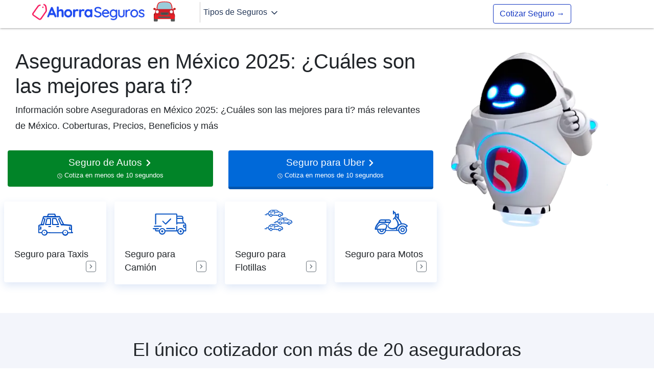

--- FILE ---
content_type: text/html; charset=UTF-8
request_url: https://ahorraseguros.mx/aseguradoras/
body_size: 42967
content:
<!DOCTYPE html>

<html class="no-js" lang="es-MX">

<head><meta charset="UTF-8"><script>if(navigator.userAgent.match(/MSIE|Internet Explorer/i)||navigator.userAgent.match(/Trident\/7\..*?rv:11/i)){var href=document.location.href;if(!href.match(/[?&]nowprocket/)){if(href.indexOf("?")==-1){if(href.indexOf("#")==-1){document.location.href=href+"?nowprocket=1"}else{document.location.href=href.replace("#","?nowprocket=1#")}}else{if(href.indexOf("#")==-1){document.location.href=href+"&nowprocket=1"}else{document.location.href=href.replace("#","&nowprocket=1#")}}}}</script><script>(()=>{class RocketLazyLoadScripts{constructor(){this.v="2.0.4",this.userEvents=["keydown","keyup","mousedown","mouseup","mousemove","mouseover","mouseout","touchmove","touchstart","touchend","touchcancel","wheel","click","dblclick","input"],this.attributeEvents=["onblur","onclick","oncontextmenu","ondblclick","onfocus","onmousedown","onmouseenter","onmouseleave","onmousemove","onmouseout","onmouseover","onmouseup","onmousewheel","onscroll","onsubmit"]}async t(){this.i(),this.o(),/iP(ad|hone)/.test(navigator.userAgent)&&this.h(),this.u(),this.l(this),this.m(),this.k(this),this.p(this),this._(),await Promise.all([this.R(),this.L()]),this.lastBreath=Date.now(),this.S(this),this.P(),this.D(),this.O(),this.M(),await this.C(this.delayedScripts.normal),await this.C(this.delayedScripts.defer),await this.C(this.delayedScripts.async),await this.T(),await this.F(),await this.j(),await this.A(),window.dispatchEvent(new Event("rocket-allScriptsLoaded")),this.everythingLoaded=!0,this.lastTouchEnd&&await new Promise(t=>setTimeout(t,500-Date.now()+this.lastTouchEnd)),this.I(),this.H(),this.U(),this.W()}i(){this.CSPIssue=sessionStorage.getItem("rocketCSPIssue"),document.addEventListener("securitypolicyviolation",t=>{this.CSPIssue||"script-src-elem"!==t.violatedDirective||"data"!==t.blockedURI||(this.CSPIssue=!0,sessionStorage.setItem("rocketCSPIssue",!0))},{isRocket:!0})}o(){window.addEventListener("pageshow",t=>{this.persisted=t.persisted,this.realWindowLoadedFired=!0},{isRocket:!0}),window.addEventListener("pagehide",()=>{this.onFirstUserAction=null},{isRocket:!0})}h(){let t;function e(e){t=e}window.addEventListener("touchstart",e,{isRocket:!0}),window.addEventListener("touchend",function i(o){o.changedTouches[0]&&t.changedTouches[0]&&Math.abs(o.changedTouches[0].pageX-t.changedTouches[0].pageX)<10&&Math.abs(o.changedTouches[0].pageY-t.changedTouches[0].pageY)<10&&o.timeStamp-t.timeStamp<200&&(window.removeEventListener("touchstart",e,{isRocket:!0}),window.removeEventListener("touchend",i,{isRocket:!0}),"INPUT"===o.target.tagName&&"text"===o.target.type||(o.target.dispatchEvent(new TouchEvent("touchend",{target:o.target,bubbles:!0})),o.target.dispatchEvent(new MouseEvent("mouseover",{target:o.target,bubbles:!0})),o.target.dispatchEvent(new PointerEvent("click",{target:o.target,bubbles:!0,cancelable:!0,detail:1,clientX:o.changedTouches[0].clientX,clientY:o.changedTouches[0].clientY})),event.preventDefault()))},{isRocket:!0})}q(t){this.userActionTriggered||("mousemove"!==t.type||this.firstMousemoveIgnored?"keyup"===t.type||"mouseover"===t.type||"mouseout"===t.type||(this.userActionTriggered=!0,this.onFirstUserAction&&this.onFirstUserAction()):this.firstMousemoveIgnored=!0),"click"===t.type&&t.preventDefault(),t.stopPropagation(),t.stopImmediatePropagation(),"touchstart"===this.lastEvent&&"touchend"===t.type&&(this.lastTouchEnd=Date.now()),"click"===t.type&&(this.lastTouchEnd=0),this.lastEvent=t.type,t.composedPath&&t.composedPath()[0].getRootNode()instanceof ShadowRoot&&(t.rocketTarget=t.composedPath()[0]),this.savedUserEvents.push(t)}u(){this.savedUserEvents=[],this.userEventHandler=this.q.bind(this),this.userEvents.forEach(t=>window.addEventListener(t,this.userEventHandler,{passive:!1,isRocket:!0})),document.addEventListener("visibilitychange",this.userEventHandler,{isRocket:!0})}U(){this.userEvents.forEach(t=>window.removeEventListener(t,this.userEventHandler,{passive:!1,isRocket:!0})),document.removeEventListener("visibilitychange",this.userEventHandler,{isRocket:!0}),this.savedUserEvents.forEach(t=>{(t.rocketTarget||t.target).dispatchEvent(new window[t.constructor.name](t.type,t))})}m(){const t="return false",e=Array.from(this.attributeEvents,t=>"data-rocket-"+t),i="["+this.attributeEvents.join("],[")+"]",o="[data-rocket-"+this.attributeEvents.join("],[data-rocket-")+"]",s=(e,i,o)=>{o&&o!==t&&(e.setAttribute("data-rocket-"+i,o),e["rocket"+i]=new Function("event",o),e.setAttribute(i,t))};new MutationObserver(t=>{for(const n of t)"attributes"===n.type&&(n.attributeName.startsWith("data-rocket-")||this.everythingLoaded?n.attributeName.startsWith("data-rocket-")&&this.everythingLoaded&&this.N(n.target,n.attributeName.substring(12)):s(n.target,n.attributeName,n.target.getAttribute(n.attributeName))),"childList"===n.type&&n.addedNodes.forEach(t=>{if(t.nodeType===Node.ELEMENT_NODE)if(this.everythingLoaded)for(const i of[t,...t.querySelectorAll(o)])for(const t of i.getAttributeNames())e.includes(t)&&this.N(i,t.substring(12));else for(const e of[t,...t.querySelectorAll(i)])for(const t of e.getAttributeNames())this.attributeEvents.includes(t)&&s(e,t,e.getAttribute(t))})}).observe(document,{subtree:!0,childList:!0,attributeFilter:[...this.attributeEvents,...e]})}I(){this.attributeEvents.forEach(t=>{document.querySelectorAll("[data-rocket-"+t+"]").forEach(e=>{this.N(e,t)})})}N(t,e){const i=t.getAttribute("data-rocket-"+e);i&&(t.setAttribute(e,i),t.removeAttribute("data-rocket-"+e))}k(t){Object.defineProperty(HTMLElement.prototype,"onclick",{get(){return this.rocketonclick||null},set(e){this.rocketonclick=e,this.setAttribute(t.everythingLoaded?"onclick":"data-rocket-onclick","this.rocketonclick(event)")}})}S(t){function e(e,i){let o=e[i];e[i]=null,Object.defineProperty(e,i,{get:()=>o,set(s){t.everythingLoaded?o=s:e["rocket"+i]=o=s}})}e(document,"onreadystatechange"),e(window,"onload"),e(window,"onpageshow");try{Object.defineProperty(document,"readyState",{get:()=>t.rocketReadyState,set(e){t.rocketReadyState=e},configurable:!0}),document.readyState="loading"}catch(t){console.log("WPRocket DJE readyState conflict, bypassing")}}l(t){this.originalAddEventListener=EventTarget.prototype.addEventListener,this.originalRemoveEventListener=EventTarget.prototype.removeEventListener,this.savedEventListeners=[],EventTarget.prototype.addEventListener=function(e,i,o){o&&o.isRocket||!t.B(e,this)&&!t.userEvents.includes(e)||t.B(e,this)&&!t.userActionTriggered||e.startsWith("rocket-")||t.everythingLoaded?t.originalAddEventListener.call(this,e,i,o):(t.savedEventListeners.push({target:this,remove:!1,type:e,func:i,options:o}),"mouseenter"!==e&&"mouseleave"!==e||t.originalAddEventListener.call(this,e,t.savedUserEvents.push,o))},EventTarget.prototype.removeEventListener=function(e,i,o){o&&o.isRocket||!t.B(e,this)&&!t.userEvents.includes(e)||t.B(e,this)&&!t.userActionTriggered||e.startsWith("rocket-")||t.everythingLoaded?t.originalRemoveEventListener.call(this,e,i,o):t.savedEventListeners.push({target:this,remove:!0,type:e,func:i,options:o})}}J(t,e){this.savedEventListeners=this.savedEventListeners.filter(i=>{let o=i.type,s=i.target||window;return e!==o||t!==s||(this.B(o,s)&&(i.type="rocket-"+o),this.$(i),!1)})}H(){EventTarget.prototype.addEventListener=this.originalAddEventListener,EventTarget.prototype.removeEventListener=this.originalRemoveEventListener,this.savedEventListeners.forEach(t=>this.$(t))}$(t){t.remove?this.originalRemoveEventListener.call(t.target,t.type,t.func,t.options):this.originalAddEventListener.call(t.target,t.type,t.func,t.options)}p(t){let e;function i(e){return t.everythingLoaded?e:e.split(" ").map(t=>"load"===t||t.startsWith("load.")?"rocket-jquery-load":t).join(" ")}function o(o){function s(e){const s=o.fn[e];o.fn[e]=o.fn.init.prototype[e]=function(){return this[0]===window&&t.userActionTriggered&&("string"==typeof arguments[0]||arguments[0]instanceof String?arguments[0]=i(arguments[0]):"object"==typeof arguments[0]&&Object.keys(arguments[0]).forEach(t=>{const e=arguments[0][t];delete arguments[0][t],arguments[0][i(t)]=e})),s.apply(this,arguments),this}}if(o&&o.fn&&!t.allJQueries.includes(o)){const e={DOMContentLoaded:[],"rocket-DOMContentLoaded":[]};for(const t in e)document.addEventListener(t,()=>{e[t].forEach(t=>t())},{isRocket:!0});o.fn.ready=o.fn.init.prototype.ready=function(i){function s(){parseInt(o.fn.jquery)>2?setTimeout(()=>i.bind(document)(o)):i.bind(document)(o)}return"function"==typeof i&&(t.realDomReadyFired?!t.userActionTriggered||t.fauxDomReadyFired?s():e["rocket-DOMContentLoaded"].push(s):e.DOMContentLoaded.push(s)),o([])},s("on"),s("one"),s("off"),t.allJQueries.push(o)}e=o}t.allJQueries=[],o(window.jQuery),Object.defineProperty(window,"jQuery",{get:()=>e,set(t){o(t)}})}P(){const t=new Map;document.write=document.writeln=function(e){const i=document.currentScript,o=document.createRange(),s=i.parentElement;let n=t.get(i);void 0===n&&(n=i.nextSibling,t.set(i,n));const c=document.createDocumentFragment();o.setStart(c,0),c.appendChild(o.createContextualFragment(e)),s.insertBefore(c,n)}}async R(){return new Promise(t=>{this.userActionTriggered?t():this.onFirstUserAction=t})}async L(){return new Promise(t=>{document.addEventListener("DOMContentLoaded",()=>{this.realDomReadyFired=!0,t()},{isRocket:!0})})}async j(){return this.realWindowLoadedFired?Promise.resolve():new Promise(t=>{window.addEventListener("load",t,{isRocket:!0})})}M(){this.pendingScripts=[];this.scriptsMutationObserver=new MutationObserver(t=>{for(const e of t)e.addedNodes.forEach(t=>{"SCRIPT"!==t.tagName||t.noModule||t.isWPRocket||this.pendingScripts.push({script:t,promise:new Promise(e=>{const i=()=>{const i=this.pendingScripts.findIndex(e=>e.script===t);i>=0&&this.pendingScripts.splice(i,1),e()};t.addEventListener("load",i,{isRocket:!0}),t.addEventListener("error",i,{isRocket:!0}),setTimeout(i,1e3)})})})}),this.scriptsMutationObserver.observe(document,{childList:!0,subtree:!0})}async F(){await this.X(),this.pendingScripts.length?(await this.pendingScripts[0].promise,await this.F()):this.scriptsMutationObserver.disconnect()}D(){this.delayedScripts={normal:[],async:[],defer:[]},document.querySelectorAll("script[type$=rocketlazyloadscript]").forEach(t=>{t.hasAttribute("data-rocket-src")?t.hasAttribute("async")&&!1!==t.async?this.delayedScripts.async.push(t):t.hasAttribute("defer")&&!1!==t.defer||"module"===t.getAttribute("data-rocket-type")?this.delayedScripts.defer.push(t):this.delayedScripts.normal.push(t):this.delayedScripts.normal.push(t)})}async _(){await this.L();let t=[];document.querySelectorAll("script[type$=rocketlazyloadscript][data-rocket-src]").forEach(e=>{let i=e.getAttribute("data-rocket-src");if(i&&!i.startsWith("data:")){i.startsWith("//")&&(i=location.protocol+i);try{const o=new URL(i).origin;o!==location.origin&&t.push({src:o,crossOrigin:e.crossOrigin||"module"===e.getAttribute("data-rocket-type")})}catch(t){}}}),t=[...new Map(t.map(t=>[JSON.stringify(t),t])).values()],this.Y(t,"preconnect")}async G(t){if(await this.K(),!0!==t.noModule||!("noModule"in HTMLScriptElement.prototype))return new Promise(e=>{let i;function o(){(i||t).setAttribute("data-rocket-status","executed"),e()}try{if(navigator.userAgent.includes("Firefox/")||""===navigator.vendor||this.CSPIssue)i=document.createElement("script"),[...t.attributes].forEach(t=>{let e=t.nodeName;"type"!==e&&("data-rocket-type"===e&&(e="type"),"data-rocket-src"===e&&(e="src"),i.setAttribute(e,t.nodeValue))}),t.text&&(i.text=t.text),t.nonce&&(i.nonce=t.nonce),i.hasAttribute("src")?(i.addEventListener("load",o,{isRocket:!0}),i.addEventListener("error",()=>{i.setAttribute("data-rocket-status","failed-network"),e()},{isRocket:!0}),setTimeout(()=>{i.isConnected||e()},1)):(i.text=t.text,o()),i.isWPRocket=!0,t.parentNode.replaceChild(i,t);else{const i=t.getAttribute("data-rocket-type"),s=t.getAttribute("data-rocket-src");i?(t.type=i,t.removeAttribute("data-rocket-type")):t.removeAttribute("type"),t.addEventListener("load",o,{isRocket:!0}),t.addEventListener("error",i=>{this.CSPIssue&&i.target.src.startsWith("data:")?(console.log("WPRocket: CSP fallback activated"),t.removeAttribute("src"),this.G(t).then(e)):(t.setAttribute("data-rocket-status","failed-network"),e())},{isRocket:!0}),s?(t.fetchPriority="high",t.removeAttribute("data-rocket-src"),t.src=s):t.src="data:text/javascript;base64,"+window.btoa(unescape(encodeURIComponent(t.text)))}}catch(i){t.setAttribute("data-rocket-status","failed-transform"),e()}});t.setAttribute("data-rocket-status","skipped")}async C(t){const e=t.shift();return e?(e.isConnected&&await this.G(e),this.C(t)):Promise.resolve()}O(){this.Y([...this.delayedScripts.normal,...this.delayedScripts.defer,...this.delayedScripts.async],"preload")}Y(t,e){this.trash=this.trash||[];let i=!0;var o=document.createDocumentFragment();t.forEach(t=>{const s=t.getAttribute&&t.getAttribute("data-rocket-src")||t.src;if(s&&!s.startsWith("data:")){const n=document.createElement("link");n.href=s,n.rel=e,"preconnect"!==e&&(n.as="script",n.fetchPriority=i?"high":"low"),t.getAttribute&&"module"===t.getAttribute("data-rocket-type")&&(n.crossOrigin=!0),t.crossOrigin&&(n.crossOrigin=t.crossOrigin),t.integrity&&(n.integrity=t.integrity),t.nonce&&(n.nonce=t.nonce),o.appendChild(n),this.trash.push(n),i=!1}}),document.head.appendChild(o)}W(){this.trash.forEach(t=>t.remove())}async T(){try{document.readyState="interactive"}catch(t){}this.fauxDomReadyFired=!0;try{await this.K(),this.J(document,"readystatechange"),document.dispatchEvent(new Event("rocket-readystatechange")),await this.K(),document.rocketonreadystatechange&&document.rocketonreadystatechange(),await this.K(),this.J(document,"DOMContentLoaded"),document.dispatchEvent(new Event("rocket-DOMContentLoaded")),await this.K(),this.J(window,"DOMContentLoaded"),window.dispatchEvent(new Event("rocket-DOMContentLoaded"))}catch(t){console.error(t)}}async A(){try{document.readyState="complete"}catch(t){}try{await this.K(),this.J(document,"readystatechange"),document.dispatchEvent(new Event("rocket-readystatechange")),await this.K(),document.rocketonreadystatechange&&document.rocketonreadystatechange(),await this.K(),this.J(window,"load"),window.dispatchEvent(new Event("rocket-load")),await this.K(),window.rocketonload&&window.rocketonload(),await this.K(),this.allJQueries.forEach(t=>t(window).trigger("rocket-jquery-load")),await this.K(),this.J(window,"pageshow");const t=new Event("rocket-pageshow");t.persisted=this.persisted,window.dispatchEvent(t),await this.K(),window.rocketonpageshow&&window.rocketonpageshow({persisted:this.persisted})}catch(t){console.error(t)}}async K(){Date.now()-this.lastBreath>45&&(await this.X(),this.lastBreath=Date.now())}async X(){return document.hidden?new Promise(t=>setTimeout(t)):new Promise(t=>requestAnimationFrame(t))}B(t,e){return e===document&&"readystatechange"===t||(e===document&&"DOMContentLoaded"===t||(e===window&&"DOMContentLoaded"===t||(e===window&&"load"===t||e===window&&"pageshow"===t)))}static run(){(new RocketLazyLoadScripts).t()}}RocketLazyLoadScripts.run()})();</script>
	<meta name='robots' content='index, follow, max-image-preview:large, max-snippet:-1, max-video-preview:-1' />

	<!-- This site is optimized with the Yoast SEO Premium plugin v19.3 (Yoast SEO v19.11) - https://yoast.com/wordpress/plugins/seo/ -->
	<title>Aseguradoras: guía completa para elegir el mejor seguro de auto</title>
<link data-rocket-prefetch href="https://bat.bing.com" rel="dns-prefetch">
<link data-rocket-prefetch href="https://scripts.clarity.ms" rel="dns-prefetch">
<link data-rocket-prefetch href="https://www.clarity.ms" rel="dns-prefetch">
<link data-rocket-prefetch href="https://connect.facebook.net" rel="dns-prefetch">
<link data-rocket-prefetch href="https://www.googletagmanager.com" rel="dns-prefetch">
<link data-rocket-prefetch href="https://googleads.g.doubleclick.net" rel="dns-prefetch">
<style id="wpr-usedcss">img.emoji{display:inline!important;border:none!important;box-shadow:none!important;height:1em!important;width:1em!important;margin:0 .07em!important;vertical-align:-.1em!important;background:0 0!important;padding:0!important}:where(.wp-block-button__link).is-style-outline{border:2px solid;padding:.667em 1.333em}h1,h2,h3,h4{overflow-wrap:break-word}ol,ul{overflow-wrap:break-word}p{overflow-wrap:break-word}:where(p.has-text-color:not(.has-link-color)) a{color:inherit}:root{--wp--preset--font-size--normal:16px;--wp--preset--font-size--huge:42px}.aligncenter{clear:both}html :where(img[class*=wp-image-]){height:auto;max-width:100%}body{--wp--preset--color--black:#000000;--wp--preset--color--cyan-bluish-gray:#abb8c3;--wp--preset--color--white:#ffffff;--wp--preset--color--pale-pink:#f78da7;--wp--preset--color--vivid-red:#cf2e2e;--wp--preset--color--luminous-vivid-orange:#ff6900;--wp--preset--color--luminous-vivid-amber:#fcb900;--wp--preset--color--light-green-cyan:#7bdcb5;--wp--preset--color--vivid-green-cyan:#00d084;--wp--preset--color--pale-cyan-blue:#8ed1fc;--wp--preset--color--vivid-cyan-blue:#0693e3;--wp--preset--color--vivid-purple:#9b51e0;--wp--preset--gradient--vivid-cyan-blue-to-vivid-purple:linear-gradient(135deg,rgba(6, 147, 227, 1) 0%,rgb(155, 81, 224) 100%);--wp--preset--gradient--light-green-cyan-to-vivid-green-cyan:linear-gradient(135deg,rgb(122, 220, 180) 0%,rgb(0, 208, 130) 100%);--wp--preset--gradient--luminous-vivid-amber-to-luminous-vivid-orange:linear-gradient(135deg,rgba(252, 185, 0, 1) 0%,rgba(255, 105, 0, 1) 100%);--wp--preset--gradient--luminous-vivid-orange-to-vivid-red:linear-gradient(135deg,rgba(255, 105, 0, 1) 0%,rgb(207, 46, 46) 100%);--wp--preset--gradient--very-light-gray-to-cyan-bluish-gray:linear-gradient(135deg,rgb(238, 238, 238) 0%,rgb(169, 184, 195) 100%);--wp--preset--gradient--cool-to-warm-spectrum:linear-gradient(135deg,rgb(74, 234, 220) 0%,rgb(151, 120, 209) 20%,rgb(207, 42, 186) 40%,rgb(238, 44, 130) 60%,rgb(251, 105, 98) 80%,rgb(254, 248, 76) 100%);--wp--preset--gradient--blush-light-purple:linear-gradient(135deg,rgb(255, 206, 236) 0%,rgb(152, 150, 240) 100%);--wp--preset--gradient--blush-bordeaux:linear-gradient(135deg,rgb(254, 205, 165) 0%,rgb(254, 45, 45) 50%,rgb(107, 0, 62) 100%);--wp--preset--gradient--luminous-dusk:linear-gradient(135deg,rgb(255, 203, 112) 0%,rgb(199, 81, 192) 50%,rgb(65, 88, 208) 100%);--wp--preset--gradient--pale-ocean:linear-gradient(135deg,rgb(255, 245, 203) 0%,rgb(182, 227, 212) 50%,rgb(51, 167, 181) 100%);--wp--preset--gradient--electric-grass:linear-gradient(135deg,rgb(202, 248, 128) 0%,rgb(113, 206, 126) 100%);--wp--preset--gradient--midnight:linear-gradient(135deg,rgb(2, 3, 129) 0%,rgb(40, 116, 252) 100%);--wp--preset--duotone--dark-grayscale:url('#wp-duotone-dark-grayscale');--wp--preset--duotone--grayscale:url('#wp-duotone-grayscale');--wp--preset--duotone--purple-yellow:url('#wp-duotone-purple-yellow');--wp--preset--duotone--blue-red:url('#wp-duotone-blue-red');--wp--preset--duotone--midnight:url('#wp-duotone-midnight');--wp--preset--duotone--magenta-yellow:url('#wp-duotone-magenta-yellow');--wp--preset--duotone--purple-green:url('#wp-duotone-purple-green');--wp--preset--duotone--blue-orange:url('#wp-duotone-blue-orange');--wp--preset--font-size--small:13px;--wp--preset--font-size--medium:20px;--wp--preset--font-size--large:36px;--wp--preset--font-size--x-large:42px}.rp4wp-related-posts{width:100%;overflow:hidden}.rp4wp_component a{border:0!important}.rp4wp_component_title a{text-decoration:none!important;font-weight:700;border:0!important}.rp4wp_component_2{height:100%!important}.rp4wp_component_title a{text-decoration:none!important;font-weight:400;border:0!important;font-size:15px}.rp4wp_component{padding:0!important}#b-d-customer,#b-m-customer{display:block;padding:3px;margin:1rem 0;text-align:center}#b-d-customer{background-color:transparent}#b-m-customer{display:none;background-color:#f8f8f8}@media screen and (max-width:600px){#b-d-customer{display:none}#b-m-customer{display:block}}thead{font-weight:700;background:#e4f1ff;text-align:center}.table td,.table th{font-size:.9rem!important;padding:.5rem;vertical-align:top;border-top:1px solid #dee2e6}:root{--blue:#007bff;--indigo:#6610f2;--purple:#6f42c1;--pink:#e83e8c;--red:#dc3545;--orange:#fd7e14;--yellow:#ffc107;--green:#28a745;--teal:#20c997;--cyan:#17a2b8;--white:#fff;--gray:#6c757d;--gray-dark:#343a40;--primary:#007bff;--secondary:#6c757d;--success:#28a745;--info:#17a2b8;--warning:#ffc107;--danger:#dc3545;--light:#f8f9fa;--dark:#343a40;--breakpoint-xs:0;--breakpoint-sm:576px;--breakpoint-md:768px;--breakpoint-lg:992px;--breakpoint-xl:1200px;--font-family-sans-serif:-apple-system,BlinkMacSystemFont,"Segoe UI",Roboto,"Helvetica Neue",Arial,"Noto Sans",sans-serif,"Apple Color Emoji","Segoe UI Emoji","Segoe UI Symbol","Noto Color Emoji";--font-family-monospace:SFMono-Regular,Menlo,Monaco,Consolas,"Liberation Mono","Courier New",monospace}*,::after,::before{box-sizing:border-box}html{font-family:sans-serif;line-height:1.15;-webkit-text-size-adjust:100%;-webkit-tap-highlight-color:transparent}main,nav,section{display:block}body{margin:0;font-family:-apple-system,BlinkMacSystemFont,"Segoe UI",Roboto,"Helvetica Neue",Arial,"Noto Sans",sans-serif,"Apple Color Emoji","Segoe UI Emoji","Segoe UI Symbol","Noto Color Emoji";font-size:1rem;font-weight:400;line-height:1.5;color:#212529;text-align:left;background-color:#fff}[tabindex="-1"]:focus:not(:focus-visible){outline:0!important}h1,h2,h3,h4{margin-top:0;margin-bottom:.5rem}p{margin-top:0;margin-bottom:1rem}address{margin-bottom:1rem;font-style:normal;line-height:inherit}dl,ol,ul{margin-top:0;margin-bottom:1rem}ol ol,ol ul,ul ol,ul ul{margin-bottom:0}dt{font-weight:700}b,strong{font-weight:bolder}small{font-size:80%}a{color:#007bff;text-decoration:none;background-color:transparent}a:hover{color:#0056b3;text-decoration:underline}a:not([href]){color:inherit;text-decoration:none}a:not([href]):hover{color:inherit;text-decoration:none}code{font-family:SFMono-Regular,Menlo,Monaco,Consolas,"Liberation Mono","Courier New",monospace;font-size:1em}img{vertical-align:middle;border-style:none}svg{overflow:hidden;vertical-align:middle}table{border-collapse:collapse}caption{padding-top:.75rem;padding-bottom:.75rem;color:#6c757d;text-align:left;caption-side:bottom}th{text-align:inherit}label{display:inline-block;margin-bottom:.5rem}button{border-radius:0}button:focus{outline:dotted 1px;outline:-webkit-focus-ring-color auto 5px}button,input,select,textarea{margin:0;font-family:inherit;font-size:inherit;line-height:inherit}button,input{overflow:visible}button,select{text-transform:none}select{word-wrap:normal}[type=button],[type=reset],[type=submit],button{-webkit-appearance:button}[type=button]:not(:disabled),[type=reset]:not(:disabled),[type=submit]:not(:disabled),button:not(:disabled){cursor:pointer}[type=button]::-moz-focus-inner,[type=reset]::-moz-focus-inner,[type=submit]::-moz-focus-inner,button::-moz-focus-inner{padding:0;border-style:none}input[type=checkbox]{box-sizing:border-box;padding:0}textarea{overflow:auto;resize:vertical}[type=number]::-webkit-inner-spin-button,[type=number]::-webkit-outer-spin-button{height:auto}::-webkit-file-upload-button{font:inherit;-webkit-appearance:button}template{display:none}[hidden]{display:none!important}h1,h2,h3,h4{margin-bottom:.5rem;font-weight:500;line-height:1.2}h1{font-size:2.5rem}h2{font-size:2rem}h3{font-size:1.75rem}h4{font-size:1.5rem}.lead{font-size:1.25rem;font-weight:300}.small,small{font-size:80%;font-weight:400}.img-fluid{max-width:100%;height:auto}code{font-size:87.5%;color:#e83e8c;word-wrap:break-word}a>code{color:inherit}.container{width:100%;padding-right:15px;padding-left:15px;margin-right:auto;margin-left:auto}.container-fluid{width:100%;padding-right:15px;padding-left:15px;margin-right:auto;margin-left:auto}@media (min-width:576px){.container{max-width:540px}}@media (min-width:768px){.container{max-width:720px}}@media (min-width:992px){.container{max-width:960px}}@media (min-width:1200px){.container{max-width:1140px}}.row{display:-ms-flexbox;display:flex;-ms-flex-wrap:wrap;flex-wrap:wrap;margin-right:-15px;margin-left:-15px}.col-12,.col-2,.col-3,.col-4,.col-6,.col-7,.col-9,.col-lg-1,.col-lg-12,.col-lg-4,.col-md-10,.col-md-12,.col-md-2,.col-md-3,.col-md-4,.col-md-5,.col-md-6,.col-md-8,.col-sm-12,.col-sm-4,.col-sm-6,.col-xl-1,.col-xl-3,.col-xl-4{position:relative;width:100%;padding-right:15px;padding-left:15px}.col-2{-ms-flex:0 0 16.666667%;flex:0 0 16.666667%;max-width:16.666667%}.col-3{-ms-flex:0 0 25%;flex:0 0 25%;max-width:25%}.col-4{-ms-flex:0 0 33.333333%;flex:0 0 33.333333%;max-width:33.333333%}.col-6{-ms-flex:0 0 50%;flex:0 0 50%;max-width:50%}.col-7{-ms-flex:0 0 58.333333%;flex:0 0 58.333333%;max-width:58.333333%}.col-9{-ms-flex:0 0 75%;flex:0 0 75%;max-width:75%}.col-12{-ms-flex:0 0 100%;flex:0 0 100%;max-width:100%}@media (min-width:576px){.col-sm-4{-ms-flex:0 0 33.333333%;flex:0 0 33.333333%;max-width:33.333333%}.col-sm-6{-ms-flex:0 0 50%;flex:0 0 50%;max-width:50%}.col-sm-12{-ms-flex:0 0 100%;flex:0 0 100%;max-width:100%}}@media (min-width:768px){.col-md-2{-ms-flex:0 0 16.666667%;flex:0 0 16.666667%;max-width:16.666667%}.col-md-3{-ms-flex:0 0 25%;flex:0 0 25%;max-width:25%}.col-md-4{-ms-flex:0 0 33.333333%;flex:0 0 33.333333%;max-width:33.333333%}.col-md-5{-ms-flex:0 0 41.666667%;flex:0 0 41.666667%;max-width:41.666667%}.col-md-6{-ms-flex:0 0 50%;flex:0 0 50%;max-width:50%}.col-md-8{-ms-flex:0 0 66.666667%;flex:0 0 66.666667%;max-width:66.666667%}.col-md-10{-ms-flex:0 0 83.333333%;flex:0 0 83.333333%;max-width:83.333333%}.col-md-12{-ms-flex:0 0 100%;flex:0 0 100%;max-width:100%}.offset-md-1{margin-left:8.333333%}.offset-md-4{margin-left:33.333333%}}@media (min-width:992px){.col-lg-1{-ms-flex:0 0 8.333333%;flex:0 0 8.333333%;max-width:8.333333%}.col-lg-4{-ms-flex:0 0 33.333333%;flex:0 0 33.333333%;max-width:33.333333%}.col-lg-12{-ms-flex:0 0 100%;flex:0 0 100%;max-width:100%}}@media (min-width:1200px){.col-xl-1{-ms-flex:0 0 8.333333%;flex:0 0 8.333333%;max-width:8.333333%}.col-xl-3{-ms-flex:0 0 25%;flex:0 0 25%;max-width:25%}.col-xl-4{-ms-flex:0 0 33.333333%;flex:0 0 33.333333%;max-width:33.333333%}}.table{width:100%;margin-bottom:1rem;color:#212529}.table td,.table th{padding:.75rem;vertical-align:top;border-top:1px solid #dee2e6}.table thead th{vertical-align:bottom;border-bottom:2px solid #dee2e6}.table tbody+tbody{border-top:2px solid #dee2e6}.table-bordered{border:1px solid #dee2e6}.table-bordered td,.table-bordered th{border:1px solid #dee2e6}.table-bordered thead td,.table-bordered thead th{border-bottom-width:2px}.table-striped tbody tr:nth-of-type(odd){background-color:rgba(0,0,0,.05)}.table-hover tbody tr:hover{color:#212529;background-color:rgba(0,0,0,.075)}.table-responsive{display:block;width:100%;overflow-x:auto;-webkit-overflow-scrolling:touch}.table-responsive>.table-bordered{border:0}.btn{display:inline-block;font-weight:400;color:#212529;text-align:center;vertical-align:middle;cursor:pointer;-webkit-user-select:none;-moz-user-select:none;-ms-user-select:none;user-select:none;background-color:transparent;border:1px solid transparent;padding:.375rem .75rem;font-size:1rem;line-height:1.5;border-radius:.25rem;transition:color .15s ease-in-out,background-color .15s ease-in-out,border-color .15s ease-in-out,box-shadow .15s ease-in-out}@media (prefers-reduced-motion:reduce){.btn{transition:none}}.btn:hover{color:#212529;text-decoration:none}.btn.focus,.btn:focus{outline:0;box-shadow:0 0 0 .2rem rgba(0,123,255,.25)}.btn.disabled,.btn:disabled{opacity:.65}a.btn.disabled{pointer-events:none}.btn-secondary{color:#fff;background-color:#6c757d;border-color:#6c757d}.btn-secondary:hover{color:#fff;background-color:#5a6268;border-color:#545b62}.btn-secondary.focus,.btn-secondary:focus{color:#fff;background-color:#5a6268;border-color:#545b62;box-shadow:0 0 0 .2rem rgba(130,138,145,.5)}.btn-secondary.disabled,.btn-secondary:disabled{color:#fff;background-color:#6c757d;border-color:#6c757d}.btn-secondary:not(:disabled):not(.disabled):active{color:#fff;background-color:#545b62;border-color:#4e555b}.btn-secondary:not(:disabled):not(.disabled):active:focus{box-shadow:0 0 0 .2rem rgba(130,138,145,.5)}.btn-success{color:#fff;background-color:#28a745;border-color:#28a745}.btn-success:hover{color:#fff;background-color:#218838;border-color:#1e7e34}.btn-success.focus,.btn-success:focus{color:#fff;background-color:#218838;border-color:#1e7e34;box-shadow:0 0 0 .2rem rgba(72,180,97,.5)}.btn-success.disabled,.btn-success:disabled{color:#fff;background-color:#28a745;border-color:#28a745}.btn-success:not(:disabled):not(.disabled):active{color:#fff;background-color:#1e7e34;border-color:#1c7430}.btn-success:not(:disabled):not(.disabled):active:focus{box-shadow:0 0 0 .2rem rgba(72,180,97,.5)}.btn-outline-primary{color:#007bff;border-color:#007bff}.btn-outline-primary:hover{color:#fff;background-color:#007bff;border-color:#007bff}.btn-outline-primary.focus,.btn-outline-primary:focus{box-shadow:0 0 0 .2rem rgba(0,123,255,.5)}.btn-outline-primary.disabled,.btn-outline-primary:disabled{color:#007bff;background-color:transparent}.btn-outline-primary:not(:disabled):not(.disabled):active{color:#fff;background-color:#007bff;border-color:#007bff}.btn-outline-primary:not(:disabled):not(.disabled):active:focus{box-shadow:0 0 0 .2rem rgba(0,123,255,.5)}.btn-block{display:block;width:100%}.btn-block+.btn-block{margin-top:.5rem}input[type=button].btn-block,input[type=reset].btn-block,input[type=submit].btn-block{width:100%}.navbar-brand{display:inline-block;padding-top:.3125rem;padding-bottom:.3125rem;margin-right:1rem;font-size:1.25rem;line-height:inherit;white-space:nowrap}.navbar-brand:focus,.navbar-brand:hover{text-decoration:none}.card{position:relative;display:-ms-flexbox;display:flex;-ms-flex-direction:column;flex-direction:column;min-width:0;word-wrap:break-word;background-color:#fff;background-clip:border-box;border:1px solid rgba(0,0,0,.125);border-radius:.25rem}.card-body{-ms-flex:1 1 auto;flex:1 1 auto;min-height:1px;padding:1.25rem}.card-title{margin-bottom:.75rem}.accordion>.card{overflow:hidden}.accordion>.card:not(:last-of-type){border-bottom:0;border-bottom-right-radius:0;border-bottom-left-radius:0}.accordion>.card:not(:first-of-type){border-top-left-radius:0;border-top-right-radius:0}.breadcrumb{display:-ms-flexbox;display:flex;-ms-flex-wrap:wrap;flex-wrap:wrap;padding:.75rem 1rem;margin-bottom:1rem;list-style:none;background-color:#e9ecef;border-radius:.25rem}.badge{display:inline-block;padding:.25em .4em;font-size:75%;font-weight:700;line-height:1;text-align:center;white-space:nowrap;vertical-align:baseline;border-radius:.25rem;transition:color .15s ease-in-out,background-color .15s ease-in-out,border-color .15s ease-in-out,box-shadow .15s ease-in-out}@media (prefers-reduced-motion:reduce){.badge{transition:none}}a.badge:focus,a.badge:hover{text-decoration:none}.badge:empty{display:none}.btn .badge{position:relative;top:-1px}.badge-primary{color:#fff;background-color:#007bff}a.badge-primary:focus,a.badge-primary:hover{color:#fff;background-color:#0062cc}a.badge-primary.focus,a.badge-primary:focus{outline:0;box-shadow:0 0 0 .2rem rgba(0,123,255,.5)}.bg-white{background-color:#fff!important}.rounded{border-radius:.25rem!important}.rounded-circle{border-radius:50%!important}.d-none{display:none!important}.d-block{display:block!important}.float-left{float:left!important}.float-right{float:right!important}.mx-0{margin-right:0!important}.mx-0{margin-left:0!important}.my-1{margin-top:.25rem!important}.my-1{margin-bottom:.25rem!important}.mt-2,.my-2{margin-top:.5rem!important}.mb-2,.my-2{margin-bottom:.5rem!important}.mt-3,.my-3{margin-top:1rem!important}.mr-3{margin-right:1rem!important}.mb-3,.my-3{margin-bottom:1rem!important}.my-4{margin-top:1.5rem!important}.mb-4,.my-4{margin-bottom:1.5rem!important}.mt-5{margin-top:3rem!important}.mb-5{margin-bottom:3rem!important}.p-0{padding:0!important}.px-0{padding-right:0!important}.px-0{padding-left:0!important}.p-1{padding:.25rem!important}.p-2{padding:.5rem!important}.py-2{padding-top:.5rem!important}.px-2{padding-right:.5rem!important}.pb-2,.py-2{padding-bottom:.5rem!important}.px-2{padding-left:.5rem!important}.py-3{padding-top:1rem!important}.px-3{padding-right:1rem!important}.py-3{padding-bottom:1rem!important}.px-3{padding-left:1rem!important}.pt-4,.py-4{padding-top:1.5rem!important}.py-4{padding-bottom:1.5rem!important}.pt-5{padding-top:3rem!important}.px-5{padding-right:3rem!important}.px-5{padding-left:3rem!important}.m-auto{margin:auto!important}@media (min-width:768px){.d-md-none{display:none!important}.d-md-block{display:block!important}.mx-md-2{margin-right:.5rem!important}.mx-md-2{margin-left:.5rem!important}.px-md-5{padding-right:3rem!important}.px-md-5{padding-left:3rem!important}}.text-left{text-align:left!important}.text-center{text-align:center!important}.font-weight-bold{font-weight:700!important}.text-white{color:#fff!important}.text-secondary{color:#6c757d!important}a.text-secondary:focus,a.text-secondary:hover{color:#494f54!important}.text-success{color:#28a745!important}a.text-success:focus,a.text-success:hover{color:#19692c!important}.text-muted{color:#6c757d!important}@media print{*,::after,::before{text-shadow:none!important;box-shadow:none!important}a:not(.btn){text-decoration:underline}thead{display:table-header-group}img,tr{page-break-inside:avoid}h2,h3,p{orphans:3;widows:3}h2,h3{page-break-after:avoid}@page{size:a3}body{min-width:992px!important}.container{min-width:992px!important}.badge{border:1px solid #000}.table{border-collapse:collapse!important}.table td,.table th{background-color:#fff!important}.table-bordered td,.table-bordered th{border:1px solid #dee2e6!important}}html{scroll-behavior:smooth}*{-webkit-font-smoothing:antialiased;-moz-osx-font-smoothing:grayscale}a{color:#3c36cd}a:hover{color:#3c36cd;text-decoration:none}ul.row{list-style:none}ul li{list-style:none}body{margin:0 auto;padding:0;background:#fff;background-color:#fff;font-family:sans-serif;font-display:swap;font-size:1.1rem;font-weight:400}h1{font-family:sans-serif;color:#212529!important;font-size:40px;font-display:swap}h2{font-family:sans-serif;color:#212529!important;font-size:36px;margin:1.5rem auto;font-display:swap}h3{font-family:sans-serif;color:#212529!important;font-size:30px;margin:3rem auto;font-display:swap}h4{font-family:sans-serif;color:#212529!important;margin:1.5rem auto;font-display:swap}.color-asmx{color:#212529!important}.bg-gris{background:#fff;background-color:#fff}.bg-Gris{background:#f3f5fb!important}a.nolink-title{color:#212529;font-family:sans-serif;font-display:swap}a.nolink-p{color:#212529;font-family:sans-serif;line-height:2;font-display:swap;display:block;float:none}a.nolink{color:inherit}p{color:#212529;line-height:1.8}.ajusteZindex{position:absolute;top:0;z-index:-1}.mejorpreciotxt{display:inline-block;line-height:1.2;margin:5px 0 0 5px;width:115px;height:auto;font-size:13px}.element-logo{width:170px;height:40px;overflow:hidden;position:relative}.sizeLogoFoo{display:block;margin:0 auto}.bg-rounded-opiniones{width:70px;height:70px;background:#fff;padding:20px 0 0 14px;text-align:center}.bx-shadow{box-shadow:0 2px 5px 0 rgba(185,206,247,.6),0 2px 10px 0 rgba(144,176,253,.6)!important}.icon-bx-shadow{width:30px;height:30px;position:absolute;top:18px;left:-5px;margin:0 auto}.btn-Principal{background:#018428;color:#fff;width:100%;display:block;text-align:center;padding:10px 3%;font-size:1.3rem}.btn-Principal:hover{background:#006702;color:#fff;width:100%;display:block;text-align:center;padding:10px 3%;font-size:1.3rem}.btn-outline-primary{color:#0f4c9d;border-color:#3c36cd}.btn-outline-primary:hover{background:#3c36cd;border-color:#0f4c9d}a.badge-primary,a.badge-primary:focus{color:#fff;background:#0f4c9d!important}a.badge-primary:focus,a.badge-primary:hover{color:#fff;background:#0c4088!important}.btn-span1{font-size:1.2rem;width:100%;text-align:center;display:block;margin:0 auto;height:20px;font-family:sans-serif;font-display:swap}.btn-span2{font-size:.8rem;width:100%;line-height:1em}.card{transform:scale(1);box-shadow:0 6px 16px rgba(52,105,203,.16);border:0 solid #f3f3f3;margin:.5rem}.card:hover{transition:transform .3s ease-in-out;transform:scale(1.05);border:1px solid #f3f3f3}.card-body .text-muted{color:#212529!important}ul.ul-mas-seguros{display:inline-block;margin:0 auto;text-align:center;width:100%;padding:0}ul.ul-mas-seguros li{display:inline-block;margin:0 auto;text-align:center}.sprite-mejorprecio{background-image:url('https://ahorraseguros.mx/wp-content/themes/nexoslab/inc/assets/images/sprite-elements.svg');background-position:0 322px;width:48px;height:52px;background-size:740px;display:inline-block;float:left}.sprite-certificadoekomi{background-image:url('https://ahorraseguros.mx/wp-content/themes/nexoslab/inc/assets/images/sprite-elements.svg');background-position:-6px 193px;width:50px;height:50px;background-size:850px;display:block;float:left}.sprite-stars{background-image:url('https://ahorraseguros.mx/wp-content/themes/nexoslab/inc/assets/images/sprite-elements.svg');background-position:-69px 97px;width:16px;height:16px;background-size:270px;display:inline-block;float:left;margin:5px 0 0 5px}.sprite-face{background-image:url('https://ahorraseguros.mx/wp-content/themes/nexoslab/inc/assets/images/sprite-elements.svg');background-position:-23px -67px;width:20px;height:20px;background-size:332px;display:inline-block;margin:6px 0 0 4px}.sprite-goo{background-image:url('https://ahorraseguros.mx/wp-content/themes/nexoslab/inc/assets/images/sprite-elements.svg');background-position:-1px -90px;width:20px;height:20px;background-size:332px;display:inline-block;margin:6px 0 0 4px}.chevron-right-card{width:20px;height:22px;border:1px solid #6c757d;padding:4px 6px;border-radius:4px;float:right}.grayscale-logo{filter:grayscale(1);opacity:.6}.rp4wp-related-posts ul li:before,ul.ez-toc-list li:before,ul.row li:before,ul.ul-li-footer li:before{content:'';list-style:none;margin:0 auto}ul.ul-li-footer li{width:100%;float:left;list-style:none}.sprite-rs{background-image:url('https://ahorraseguros.mx/wp-content/themes/nexoslab/inc/assets/images/sprite-elements.svg');width:20px;height:20px;background-size:332px;display:inline-block}.fb{background-position:-23px -67px}.tw{background-position:-84px -67px}.insta{background-position:-104px -67px}.lnkdn{background-position:-42px -67px}.yt{background-position:-63px -67px}.tiktok{background-position:-126px -67px}.fb:hover,.insta:hover,.lnkdn:hover,.tiktok:hover,.tw:hover,.yt:hover{filter:grayscale(0);opacity:1}.sprite-marcas-bmw{background-image:url(https://ahorraseguros.mx/wp-content/themes/nexoslab/inc/assets/images/logos_marcas.png);background-position:-778px -130px;width:65px;height:65px;display:inline-block;background-repeat:no-repeat;background-size:1400%}.sprite-marcas-audi{background-image:url(https://ahorraseguros.mx/wp-content/themes/nexoslab/inc/assets/images/logos_marcas.png);background-position:-190px -130px;width:65px;height:65px;display:inline-block;background-repeat:no-repeat;background-size:1400%}.sprite-marcas-mercedes{background-image:url(https://ahorraseguros.mx/wp-content/themes/nexoslab/inc/assets/images/logos_marcas.png);background-position:-254px -68px;width:65px;height:65px;display:inline-block;background-repeat:no-repeat;background-size:1400%}.sprite-marcas-acura{background-image:url(https://ahorraseguros.mx/wp-content/themes/nexoslab/inc/assets/images/logos_marcas.png);background-position:-385px -2px;width:65px;height:65px;display:inline-block;background-repeat:no-repeat;background-size:1400%}.sprite-marcas-cadillac{background-image:url(https://ahorraseguros.mx/wp-content/themes/nexoslab/inc/assets/images/logos_marcas.png);background-position:-320px -130px;width:65px;height:65px;display:inline-block;background-repeat:no-repeat;background-size:1400%}.sprite-marcas-mazda{background-image:url(https://ahorraseguros.mx/wp-content/themes/nexoslab/inc/assets/images/logos_marcas.png);background-position:-385px -66px;width:65px;height:65px;display:inline-block;background-repeat:no-repeat;background-size:1400%}.sprite-marcas-volvo{background-image:url(https://ahorraseguros.mx/wp-content/themes/nexoslab/inc/assets/images/logos_marcas.png);background-position:4px -130px;width:65px;height:65px;display:inline-block;background-repeat:no-repeat;background-size:1400%}.sprite-marcas-hyundai{background-image:url(https://ahorraseguros.mx/wp-content/themes/nexoslab/inc/assets/images/logos_marcas.png);background-position:-647px -2px;width:65px;height:65px;display:inline-block;background-repeat:no-repeat;background-size:1400%}.sprite-marcas-mini{background-image:url(https://ahorraseguros.mx/wp-content/themes/nexoslab/inc/assets/images/logos_marcas.png);background-position:-516px -2px;width:65px;height:65px;display:inline-block;background-repeat:no-repeat;background-size:1400%}.sprite-marcas-subaru{background-image:url(https://ahorraseguros.mx/wp-content/themes/nexoslab/inc/assets/images/logos_marcas.png);background-position:-190px -2px;width:65px;height:65px;display:inline-block;background-repeat:no-repeat;background-size:1400%}.sprite-marcas-honda{background-image:url(https://ahorraseguros.mx/wp-content/themes/nexoslab/inc/assets/images/logos_marcas.png);background-position:-777px -65px;width:65px;height:65px;display:inline-block;background-repeat:no-repeat;background-size:1400%}.sprite-marcas-vw{background-image:url(https://ahorraseguros.mx/wp-content/themes/nexoslab/inc/assets/images/logos_marcas.png);background-position:-580px -130px;width:65px;height:65px;display:inline-block;background-repeat:no-repeat;background-size:1400%}.sprite-marcas-seat{background-image:url(https://ahorraseguros.mx/wp-content/themes/nexoslab/inc/assets/images/logos_marcas.png);background-position:-710px -130px;width:65px;height:65px;display:inline-block;background-repeat:no-repeat;background-size:1400%}.sprite-marcas-chrysler{background-image:url(https://ahorraseguros.mx/wp-content/themes/nexoslab/inc/assets/images/logos_marcas.png);background-position:-580px -65px;width:65px;height:65px;display:inline-block;background-repeat:no-repeat;background-size:1400%}.sprite-marcas-dodge{background-image:url(https://ahorraseguros.mx/wp-content/themes/nexoslab/inc/assets/images/logos_marcas.png);background-position:-320px -65px;width:65px;height:65px;display:inline-block;background-repeat:no-repeat;background-size:1400%}.sprite-marcas-jeep{background-image:url(https://ahorraseguros.mx/wp-content/themes/nexoslab/inc/assets/images/logos_marcas.png);background-position:-60px -130px;width:65px;height:65px;display:inline-block;background-repeat:no-repeat;background-size:1400%}.sprite-marcas-chevrolet{background-image:url(https://ahorraseguros.mx/wp-content/themes/nexoslab/inc/assets/images/logos_marcas.png);background-position:-515px -130px;width:65px;height:65px;display:inline-block;background-repeat:no-repeat;background-size:1400%}.sprite-marcas-ford{background-image:url(https://ahorraseguros.mx/wp-content/themes/nexoslab/inc/assets/images/logos_marcas.png);background-position:-710px -2px;width:65px;height:65px;display:inline-block;background-repeat:no-repeat;background-size:1400%}.sprite-marcas-kia{background-image:url(https://ahorraseguros.mx/wp-content/themes/nexoslab/inc/assets/images/logos_marcas.png);background-position:-450px 0;width:65px;height:65px;display:inline-block;background-repeat:no-repeat;background-size:1400%}.sprite-marcas-peugeot{background-image:url(https://ahorraseguros.mx/wp-content/themes/nexoslab/inc/assets/images/logos_marcas.png);background-position:-580px 0;width:65px;height:65px;display:inline-block;background-repeat:no-repeat;background-size:1400%}.sprite-marcas-fiat{background-image:url(https://ahorraseguros.mx/wp-content/themes/nexoslab/inc/assets/images/logos_marcas.png);background-position:-256px -130px;width:65px;height:65px;display:inline-block;background-repeat:no-repeat;background-size:1400%}.sprite-marcas-toyota{background-image:url(https://ahorraseguros.mx/wp-content/themes/nexoslab/inc/assets/images/logos_marcas.png);background-position:-710px -65px;width:65px;height:65px;display:inline-block;background-repeat:no-repeat;background-size:1400%}.sprite-marcas-nissan{background-image:url(https://ahorraseguros.mx/wp-content/themes/nexoslab/inc/assets/images/logos_marcas.png);background-position:-320px -2px;width:65px;height:65px;display:inline-block;background-repeat:no-repeat;background-size:1400%}.sprite-otros-motos{background-image:url(https://ahorraseguros.mx/wp-content/themes/nexoslab/inc/assets/images/sprite-elements.svg);background-position:-386px -78px;min-width:100px;max-width:110px;width:100%;height:70px;display:block;background-repeat:no-repeat;margin:0 auto;background-size:490px}.sprite-otros-taxis{background-image:url(https://ahorraseguros.mx/wp-content/themes/nexoslab/inc/assets/images/sprite-elements.svg);background-position:-394px -160px;min-width:100px;max-width:110px;width:100%;height:70px;display:block;background-repeat:no-repeat;margin:0 auto;background-size:490px}.sprite-otros-camiones{background-image:url(https://ahorraseguros.mx/wp-content/themes/nexoslab/inc/assets/images/sprite-elements.svg);background-position:-206px -162px;min-width:100px;max-width:110px;width:100%;height:70px;display:block;background-repeat:no-repeat;margin:0 auto;background-size:490px}.sprite-otros-flotillas{background-image:url(https://ahorraseguros.mx/wp-content/themes/nexoslab/inc/assets/images/sprite-elements.svg);background-position:-206px -243px;min-width:100px;max-width:110px;width:100%;height:70px;display:block;background-repeat:no-repeat;margin:0 auto;background-size:490px}#ez-toc-container{background:#fff!important;border:none;border-top:2px solid #0065c5;border-radius:0!important;border-bottom-left-radius:4px!important;border-bottom-right-radius:4px!important;box-shadow:0 1px 3px rgba(0,0,0,.12),0 1px 2px rgba(0,0,0,.24);transition:all .3s cubic-bezier(.25,.8,.25,1);display:table;margin-bottom:1em;padding:25px 20px;position:relative;width:auto}#ez-toc-container li,#ez-toc-container ul,#ez-toc-container ul li{background:0 0;line-height:2!important;margin:0;z-index:1}.ez-toc-heading-level-2{list-style-type:decimal;color:#0065c5}.ez-toc-heading-level-3,.ez-toc-heading-level-4{list-style-type:disc!important;color:#0065c5}@media (min-width:260px) and (max-width:425px){h1{font-family:sans-serif;color:#212529!important;font-size:2rem;font-display:swap}h2{font-family:sans-serif;color:#212529!important;font-size:1.5rem;margin:1.5rem auto;font-display:swap}h3{font-family:sans-serif;color:#212529!important;font-size:1rem;margin:3rem auto;font-display:swap}h4{font-family:sans-serif;color:#212529!important;margin:1.5rem auto;font-display:swap}#ez-toc-container{display:none!important}}.rp4wp_component{width:100%!important;padding:0 0 5%!important;box-sizing:border-box;float:left;overflow:hidden!important}.submit{font-size:1.5rem;font-weight:700}iframe{max-width:580px;width:100%}.btn-success{border-top:0 solid #1e7e34;border-left:0 solid #1e7e34;border-right:0px solid #1e7e34}.btn-success:hover{border-top:2px solid #28a745;border-left:2px solid #28a745;border-right:2px solid #28a745}.btn-secondary{background-color:#0069d9;border-color:#0062cc;border-bottom:5px solid #0255ae}.btn-secondary:hover{background-color:#0062cc;border-bottom:5px solid #0069d9;border-top:2px solid #0069d9;border-left:2px solid #0069d9;border-right:2px solid #0069d9}.btn-secondary.focus,.btn-secondary:focus{color:#fff;background-color:#0062cc;border-color:#0062cc;box-shadow:0 0 0 .2rem #0062cc}.btn-secondary.disabled,.btn-secondary:disabled{color:#fff;background-color:#0062cc;border-color:#0062cc}.bgColorBtnGnp{background:#fb6c06!important;border-bottom:5px solid #cc5704}.iconAMVO{height:40px;display:inline-block;width:100px}.app-block{padding-top:65px;padding-bottom:65px}img.aligncenter{border-radius:8px}#myBtn{display:none;position:fixed;bottom:110px;right:30px;z-index:99;font-size:18px;border:none;outline:0;background:#fff;color:#1437c2;cursor:pointer;padding:15px;border-radius:4px;opacity:1;box-shadow:1px 1px 3px #a2a2a2}#myBtn:hover{background:#fff;opacity:1}.dropbtn{background-color:#fff;color:#253858;font-size:16px;border:none;border-left:1px solid #cecccc}.dropdownMenuLeo{position:relative;display:inline-block}.dropdownMenuLeo-content{display:none;position:absolute;background-color:#fff;min-width:280px;box-shadow:0 8px 16px 0 rgba(0,0,0,.42);z-index:1;border-radius:.2rem;padding:1rem 2rem}.triangle{width:0;height:0;border-left:10px solid transparent;border-right:10px solid transparent;border-bottom:10px solid #fff;margin:0 auto;display:none}.dropdownMenuLeo-content a{color:#253858;font-weight:400;text-decoration:none;display:block;padding:.9rem 0}.dropdownMenuLeo-content a:hover{background-color:#f3f2f2;color:#253858}.dropdownMenuLeo:hover .dropdownMenuLeo-content,.dropdownMenuLeo:hover .triangle{display:block}.dropdownMenuLeo:hover .dropbtn{background-color:#fff}#mymenu.barralateral{width:100%;max-height:780px;height:100%;background:#fff;padding:1rem 2rem;position:fixed;top:0;left:0;z-index:1}.barralateral ul li a{width:100%;float:left;padding:.5rem 0;color:#000}#mymenu .closebtn{position:absolute;top:0;right:25px;font-size:36px;margin-left:50px}.btn-outline-primary{color:#1437c2;border:1px solid #1437c2}.btn-outline-primary:hover{color:#fff;background:#1437c2;background-color:#1437c2;border:1px solid #1437c2}.navbar-leo{position:fixed;top:0;left:0;width:100%;height:55px;background:#fff;box-shadow:0 .063rem .313rem 0 rgba(70,70,70,.15),0 .125rem .125rem 0 rgba(70,70,70,.15),0 .188rem .125rem -.125rem rgba(70,70,70,.15)}.sprite-qualitas{background-image:url(https://ahorraseguros.mx/wp-content/themes/nexoslab/inc/assets/images/sprite-aseguradoras.svg);background-position:0 0;width:90px;height:50px;display:block;background-repeat:no-repeat;margin:0 auto;background-size:2380px}.sprite-gnp{background-image:url(https://ahorraseguros.mx/wp-content/themes/nexoslab/inc/assets/images/sprite-aseguradoras.svg);background-position:-1008px 0;width:90px;height:50px;display:block;background-repeat:no-repeat;margin:0 auto;background-size:2380px}.sprite-axa{background-image:url(https://ahorraseguros.mx/wp-content/themes/nexoslab/inc/assets/images/sprite-aseguradoras.svg);background-position:-1280px 0;width:90px;height:50px;display:block;background-repeat:no-repeat;margin:0 auto;background-size:2380px}.sprite-banorte{background-image:url(https://ahorraseguros.mx/wp-content/themes/nexoslab/inc/assets/images/sprite-aseguradoras.svg);background-position:-550px 0;width:90px;height:50px;display:block;background-repeat:no-repeat;margin:0 auto;background-size:2380px}.sprite-zurich{background-image:url(https://ahorraseguros.mx/wp-content/themes/nexoslab/inc/assets/images/sprite-aseguradoras.svg);background-position:-1099px 0;width:90px;height:50px;display:block;background-repeat:no-repeat;margin:0 auto;background-size:2380px}.sprite-inbursa{background-image:url(https://ahorraseguros.mx/wp-content/themes/nexoslab/inc/assets/images/sprite-aseguradoras.svg);background-position:-458px 0;width:90px;height:50px;display:block;background-repeat:no-repeat;margin:0 auto;background-size:2380px}.sprite-hdi{background-image:url(https://ahorraseguros.mx/wp-content/themes/nexoslab/inc/assets/images/sprite-aseguradoras.svg);background-position:-1926px 0;width:90px;height:50px;display:block;background-repeat:no-repeat;margin:0 auto;background-size:2380px}.sprite-atlas{background-image:url(https://ahorraseguros.mx/wp-content/themes/nexoslab/inc/assets/images/sprite-aseguradoras.svg);background-position:-366px 0;width:90px;height:50px;display:block;background-repeat:no-repeat;margin:0 auto;background-size:2380px}.sprite-afirme{background-image:url(https://ahorraseguros.mx/wp-content/themes/nexoslab/inc/assets/images/sprite-aseguradoras.svg);background-position:-90px 0;width:90px;height:50px;display:block;background-repeat:no-repeat;margin:0 auto;background-size:2380px}.sprite-aig{background-image:url(https://ahorraseguros.mx/wp-content/themes/nexoslab/inc/assets/images/sprite-aseguradoras.svg);background-position:-825px 0;width:90px;height:50px;display:block;background-repeat:no-repeat;margin:0 auto;background-size:2380px}.sprite-ana{background-image:url(https://ahorraseguros.mx/wp-content/themes/nexoslab/inc/assets/images/sprite-aseguradoras.svg);background-position:-1560px 0;width:90px;height:50px;display:block;background-repeat:no-repeat;margin:0 auto;background-size:2380px}.sprite-latino{background-image:url(https://ahorraseguros.mx/wp-content/themes/nexoslab/inc/assets/images/sprite-aseguradoras.svg);background-position:-1655px 0;width:90px;height:50px;display:block;background-repeat:no-repeat;margin:0 auto;background-size:2380px}.sprite-general{background-image:url(https://ahorraseguros.mx/wp-content/themes/nexoslab/inc/assets/images/sprite-aseguradoras.svg);background-position:-275px 0;width:90px;height:50px;display:block;background-repeat:no-repeat;margin:0 auto;background-size:2380px}.sprite-vexmas{background-image:url(https://ahorraseguros.mx/wp-content/themes/nexoslab/inc/assets/images/sprite-aseguradoras.svg);background-position:-1372px 0;width:90px;height:50px;display:block;background-repeat:no-repeat;margin:0 auto;background-size:2380px}.sprite-sura{background-image:url(https://ahorraseguros.mx/wp-content/themes/nexoslab/inc/assets/images/sprite-aseguradoras.svg);background-position:-1187px 0;width:90px;height:50px;display:block;background-repeat:no-repeat;margin:0 auto;background-size:2380px}.sprite-mapfre{background-image:url(https://ahorraseguros.mx/wp-content/themes/nexoslab/inc/assets/images/sprite-aseguradoras.svg);background-position:-642px 0;width:90px;height:50px;display:block;background-repeat:no-repeat;margin:0 auto;background-size:2380px}.sprite-chubb{background-image:url(https://ahorraseguros.mx/wp-content/themes/nexoslab/inc/assets/images/sprite-aseguradoras.svg);background-position:-273px -50px;width:90px;height:50px;display:block;background-repeat:no-repeat;margin:0 auto;background-size:2380px}.sprite-migo{background-image:url(https://ahorraseguros.mx/wp-content/themes/nexoslab/inc/assets/images/sprite-aseguradoras.svg);background-position:-917px 0;width:90px;height:50px;display:block;background-repeat:no-repeat;margin:0 auto;background-size:2380px}ul{margin:0;padding:0}.accordion>input[name=faqCollapse]{display:none}.accordion .content,.accordion label{margin:0 auto}.accordion .content{background:0 0;overflow:hidden;height:0;transition:.5s;box-shadow:1px 2px 4px rgba(0,0,0,.2)}.accordion>input[name=faqCollapse]:checked~.content{height:auto;transition:height .5s}.accordion label{display:block}.accordion{margin-bottom:1em}.accordion label{color:inherit;cursor:pointer;font-weight:400;padding:10px;background:0 0;user-select:none}.accordion label:focus,.accordion label:hover{background:#efefef}</style><link rel="preload" data-rocket-preload as="image" href="https://ahorraseguros.mx/wp-content/themes/nexoslab/inc/assets/images/ahorrabot.webp" fetchpriority="high">
	<meta name="description" content="Descubre las mejores aseguradoras en México. Compara coberturas, precios y beneficios de compañías en Ahorra Seguros." />
	<link rel="canonical" href="https://ahorraseguros.mx/aseguradoras/" />
	<meta property="og:locale" content="es_MX" />
	<meta property="og:type" content="article" />
	<meta property="og:title" content="Aseguradoras en México 2025: ¿Cuáles son las mejores para ti?" />
	<meta property="og:description" content="Descubre las mejores aseguradoras en México. Compara coberturas, precios y beneficios de compañías en Ahorra Seguros." />
	<meta property="og:url" content="https://ahorraseguros.mx/aseguradoras/" />
	<meta property="og:site_name" content="Ahorra Seguros" />
	<meta property="article:publisher" content="https://www.facebook.com/ahorraseguros/" />
	<meta property="article:modified_time" content="2025-12-10T17:27:11+00:00" />
	<meta property="og:image" content="https://ahorraseguros.mx/wp-content/uploads/2025/03/aseguradoras.jpg" />
	<meta property="og:image:width" content="600" />
	<meta property="og:image:height" content="400" />
	<meta property="og:image:type" content="image/jpeg" />
	<meta name="twitter:card" content="summary_large_image" />
	<meta name="twitter:site" content="@AhorraSeguros" />
	<meta name="twitter:label1" content="Tiempo de lectura" />
	<meta name="twitter:data1" content="17 minutos" />
	<!-- / Yoast SEO Premium plugin. -->



<style type="text/css"></style>
	
<style id='global-styles-inline-css' type='text/css'></style>
<style id='rocket-lazyload-inline-css' type='text/css'>
.rll-youtube-player{position:relative;padding-bottom:56.23%;height:0;overflow:hidden;max-width:100%;}.rll-youtube-player:focus-within{outline: 2px solid currentColor;outline-offset: 5px;}.rll-youtube-player iframe{position:absolute;top:0;left:0;width:100%;height:100%;z-index:100;background:0 0}.rll-youtube-player img{bottom:0;display:block;left:0;margin:auto;max-width:100%;width:100%;position:absolute;right:0;top:0;border:none;height:auto;-webkit-transition:.4s all;-moz-transition:.4s all;transition:.4s all}.rll-youtube-player img:hover{-webkit-filter:brightness(75%)}.rll-youtube-player .play{height:100%;width:100%;left:0;top:0;position:absolute;background:url(https://ahorraseguros.mx/wp-content/plugins/wp-rocket/assets/img/youtube.png) no-repeat center;background-color: transparent !important;cursor:pointer;border:none;}
</style>
<link rel="https://api.w.org/" href="https://ahorraseguros.mx/wp-json/" /><link rel="alternate" type="application/json" href="https://ahorraseguros.mx/wp-json/wp/v2/pages/95" /><link rel="EditURI" type="application/rsd+xml" title="RSD" href="https://ahorraseguros.mx/xmlrpc.php?rsd" />
<link rel="wlwmanifest" type="application/wlwmanifest+xml" href="https://ahorraseguros.mx/wp-includes/wlwmanifest.xml" /> 
<meta name="generator" content="WordPress 5.9.12" />
<link rel='shortlink' href='https://ahorraseguros.mx/?p=95' />
<link rel="alternate" type="application/json+oembed" href="https://ahorraseguros.mx/wp-json/oembed/1.0/embed?url=https%3A%2F%2Fahorraseguros.mx%2Faseguradoras%2F" />
<link rel="alternate" type="text/xml+oembed" href="https://ahorraseguros.mx/wp-json/oembed/1.0/embed?url=https%3A%2F%2Fahorraseguros.mx%2Faseguradoras%2F&#038;format=xml" />
<!-- Related Posts for WP Premium CSS -->
<style type='text/css'></style>
<link rel="icon" href="https://ahorraseguros.mx/wp-content/uploads/2025/03/cropped-favicon-red-32x32.png" sizes="32x32" />
<link rel="icon" href="https://ahorraseguros.mx/wp-content/uploads/2025/03/cropped-favicon-red-192x192.png" sizes="192x192" />
<link rel="apple-touch-icon" href="https://ahorraseguros.mx/wp-content/uploads/2025/03/cropped-favicon-red-180x180.png" />
<meta name="msapplication-TileImage" content="https://ahorraseguros.mx/wp-content/uploads/2025/03/cropped-favicon-red-270x270.png" />
		<style type="text/css" id="wp-custom-css"></style>
		<noscript><style id="rocket-lazyload-nojs-css">.rll-youtube-player, [data-lazy-src]{display:none !important;}</style></noscript>	
	<meta name="viewport" content="width=device-width, initial-scale=1.0" >
	<meta name="google-site-verification" content="LlDc--ODiflSgEKC3e6DwAbmI885TI3-BKBAsM03NMQ" />
	<meta property="fb:app_id" content="144857649427780"/>
		<meta name="twitter:card" content="summary_large_image">
	<meta property="twitter:domain" content="ahorraseguros.mx">
	<meta property="twitter:url" content="https://ahorraseguros.mx/">
	<meta name="twitter:image" content="https://ahorraseguros.mx/wp-content/themes/nexoslab/inc/assets/images/ahorraseguros-mx.jpg"> 
	<meta property="og:url" content="https://ahorraseguros.mx/">
<meta property="og:type" content="website">
<meta property="og:title" content="Ahorra Seguros">
<meta property="og:description" content="Ahorra Seguros: El Cotizador de Seguros #1 en México te ayuda a Comparar Seguros con más de 20 Aseguradoras al mejor precio.">
<meta property="og:image" content="https://ahorraseguros.mx/wp-content/themes/nexoslab/inc/assets/images/ahorraseguros-mx.jpg">
	<!--<link rel="canonical" href="">-->
	<meta property="og:image:type" content="image/jpeg">
	<meta property="og:image:width" content="1200">
	<meta property="og:image:height" content="630">
	<meta property="og:image:alt" content="Cotizar Seguros de Autos en México">
<meta property="title" content="Ahorra Seguros">
<meta property="description" content="Ahorra Seguros: El Cotizador de Seguros #1 en México te ayuda a Comparar Seguros con más de 20 Aseguradoras al mejor precio.">
<meta property="og:image" content="https://ahorraseguros.mx/wp-content/themes/nexoslab/inc/assets/images/ahorraseguros-mx.jpg">	
	
	
	<!-- Google Tag Manager -->
<script>(function(w,d,s,l,i){w[l]=w[l]||[];w[l].push({'gtm.start':
new Date().getTime(),event:'gtm.js'});var f=d.getElementsByTagName(s)[0],
j=d.createElement(s),dl=l!='dataLayer'?'&l='+l:'';j.async=true;j.src=
'https://www.googletagmanager.com/gtm.js?id='+i+dl;f.parentNode.insertBefore(j,f);
})(window,document,'script','dataLayer','GTM-KRCFZQ');</script>
<!-- End Google Tag Manager -->
<!-- Global site tag (gtag.js) - Google Ads: 953291361 -->
<script async src="https://www.googletagmanager.com/gtag/js?id=AW-953291361"></script>
<!-- TrustBox script -->
<script type="rocketlazyloadscript" data-minify="1" data-rocket-type="text/javascript" data-rocket-src="https://ahorraseguros.mx/wp-content/cache/min/1/bootstrap/v5/tp.widget.bootstrap.min.js?ver=1768256828" async></script>
<!-- End TrustBox script -->
	
<meta name="generator" content="WP Rocket 3.20.2" data-wpr-features="wpr_remove_unused_css wpr_delay_js wpr_minify_js wpr_lazyload_iframes wpr_preconnect_external_domains wpr_oci wpr_minify_css wpr_cdn wpr_desktop" /></head>

	<body class="page-template page-template-plantillas-page page-template-page-aseguradoras page-template-plantillas-pagepage-aseguradoras-php page page-id-95 page-parent">
<noscript>
	<iframe async src="https://www.googletagmanager.com/ns.html?id=GTM-KRCFZQ" height="0" width="0" style="display:none;visibility:hidden"></iframe>
</noscript>
<button onclick="topFunction()" id="myBtn" title="Go to top">Ir arriba</button>
<script type="rocketlazyloadscript">
//Get the button
var mybutton = document.getElementById("myBtn");

// When the user scrolls down 20px from the top of the document, show the button
window.onscroll = function() {scrollFunction()};

function scrollFunction() {
  if (document.body.scrollTop > 20 || document.documentElement.scrollTop > 20) {
    mybutton.style.display = "block";
  } else {
    mybutton.style.display = "none";
  }
}

// When the user clicks on the button, scroll to the top of the document
function topFunction() {
  document.body.scrollTop = 0;
  document.documentElement.scrollTop = 0;
}
</script>
<style scoped=""></style>
<div class="container-fluid">
<!--  -->
<div class="row">
<div class="navbar-leo color-change">
  
  <div class="col-12 d-block d-md-none">
<div class="row">
<div id="overlaymenu" class="overlay_menu" onclick="closeNav()"></div>
  <div class="col-2">
    <a href="#" class="" onclick="openNav()">
      <svg height="30" viewBox="0 -53 384 384" width="30" class="p-1 d-block m-auto" xmlns="http://www.w3.org/2000/svg"><path d="m368 154.667969h-352c-8.832031 0-16-7.167969-16-16s7.167969-16 16-16h352c8.832031 0 16 7.167969 16 16s-7.167969 16-16 16zm0 0"/><path d="m368 32h-352c-8.832031 0-16-7.167969-16-16s7.167969-16 16-16h352c8.832031 0 16 7.167969 16 16s-7.167969 16-16 16zm0 0"/><path d="m368 277.332031h-352c-8.832031 0-16-7.167969-16-16s7.167969-16 16-16h352c8.832031 0 16 7.167969 16 16s-7.167969 16-16 16zm0 0"/></svg>
<small style="display:block;text-align:center;line-height:0;color:#343639;margin:5px auto 0;">Menú</small>
    </a>
  </div>
  <div class="col-7">
    <a class="navbar-brand px-0 float-left element-logo" href="https://ahorraseguros.mx" rel="noreferer" style="overflow:visible!important;">
          <img id="logotipo-brand" alt="Ahorra seguros" class="img-fluid" src="https://prod-mx.sfo3.cdn.digitaloceanspaces.com/prod_asmx/ahorraseguros.mx/wp-content/themes/nexoslab/assets/logotipos/logotipo.webp" width="170" height="30"/>
          <!-- <img id="logotipo-brand" alt="Ahorra seguros" class="img-fluid" src="https://prod-mx.sfo3.cdn.digitaloceanspaces.com/prod_asmx/ahorraseguros.mx/wp-content/themes/nexoslab/assets/logotipos/ahorra-logo-mx.svg" width="170" height="30"/> -->
        </a>
          <a href="https://ahorraseguros.mx/seguros-de-autos/comparar-seguros-de-autos/?utm_source=menuDesk&utm_medium=GOOGLE_SEO&utm_campaign=AUTOS-AHORRA-SEO&utm_id=15" target="_blank" rel="nooppener">
            <img id="promocionLeo" src="https://ahorraseguros.mx/wp-content/themes/nexoslab/assets/images/2021/emoji-car.svg" alt="img" class="img-fluid" width="40" height="40" style="position:absolute;z-index:1;"/>
          </a>
  </div>
  <div class="col-3 px-0">
    <a href="/seguros-de-autos/comparar-seguros-de-autos/?utm_source=menuDesk&utm_medium=GOOGLE_SEO&utm_campaign=AUTOS-AHORRA-SEO&utm_id=15" class="btn btn-outline-primary mt-2 px-2 float-right">Cotiza</a>  
  </div>
</div>
<div id="mymenu" class="barralateral" style="display:none;">
  <a href="javascript:void(0);" class="closebtn" onclick="closeNav()">&times;</a>
 <ul>
   <li>MENU DE OPCIONES</li>
 </ul>
  <div class="menu-responsive-menu-container"><ul id="Menu_Mobile" class="p-2"><li id="menu-item-17411" class="menu-item menu-item-type-custom menu-item-object-custom menu-item-17411"><a href="https://ahorraseguros.mx/seguros-de-autos/">Seguro de auto</a></li>
<li id="menu-item-16437" class="menu-item menu-item-type-custom menu-item-object-custom menu-item-16437"><a href="https://ahorraseguros.mx/seguros-para-motos/">Seguro de Motos</a></li>
<li id="menu-item-17410" class="menu-item menu-item-type-custom menu-item-object-custom menu-item-17410"><a href="https://ahorraseguros.mx/uber/">Seguro de Uber</a></li>
<li id="menu-item-16438" class="menu-item menu-item-type-custom menu-item-object-custom menu-item-16438"><a href="https://ahorraseguros.mx/seguros-para-taxis/">Seguros de Taxis</a></li>
<li id="menu-item-16439" class="menu-item menu-item-type-custom menu-item-object-custom menu-item-16439"><a href="https://ahorraseguros.mx/cotizador-seguros-gastos-medicos/?utm_source=menu&#038;utm_medium=google_seo&#038;utm_campaign=GMM-AHORRA-SEO&#038;utm_id=257">Seguros de Gastos Médicos</a></li>
</ul></div></div>
<script type="rocketlazyloadscript">
function openNav() {
 document.getElementById("mymenu").style.display = "block";
 // document.getElementById("mySidenav").style.width = "80%";
 // document.getElementById("mySidenav").style.display = "block"; 
 // document.getElementById("overlaymenu").style.display = "block";
}
function closeNav() {
  document.getElementById("mymenu").style.display = "none";
  //document.getElementById("mySidenav").style.width = "0px";
  //document.getElementById("mySidenav").style.display = "none";    
  //document.getElementById("overlaymenu").style.display = "none";
}
</script>

  </div>   
  <div class="container-fluid d-none d-md-block">
    <div class="row px-md-5">
      <div class="col-6 col-md-3">
        <a class="navbar-brand px-0 float-left" href="https://ahorraseguros.mx" rel="noreferer">
          <img id="logotipo-brand" alt="Ahorra seguros" class="img-fluid" src="https://prod-mx.sfo3.cdn.digitaloceanspaces.com/prod_asmx/ahorraseguros.mx/wp-content/themes/nexoslab/assets/logotipos/logotipo.webp" width="220" height="40"/>
          <!-- <img id="logotipo-brand" alt="Ahorra seguros" class="img-fluid" src="https://prod-mx.sfo3.cdn.digitaloceanspaces.com/prod_asmx/ahorraseguros.mx/wp-content/themes/nexoslab/assets/logotipos/ahorra-logo-mx.svg" width="220" height="40"/> -->
        </a>
        <a href="https://ahorraseguros.mx/seguros-de-autos/comparar-seguros-de-autos/?utm_source=menuDesk&utm_medium=GOOGLE_SEO&utm_campaign=AUTOS-AHORRA-SEO&utm_id=15" target="_blank" rel="nooppener">
          <img id="promocionLeo" src="https://ahorraseguros.mx/wp-content/themes/nexoslab/assets/images/2021/emoji-car.svg" alt="img" class="img-fluid" width="45" height="45" style="position:absolute;z-index:1;"/>
        </a>
      </div>
      <div class="col-6 col-md-5 d-none d-md-block">
       <div class="dropdownMenuLeo" style="margin-left:2rem;">
          <button class="dropbtn py-2 my-1">Tipos de Seguros <svg class="icons" style="width:20px;height:20px;display:inline-block;"><use xlink:href="#chevron-down"></use></svg></button>
          <div class="triangle"></div>
          <div class="dropdownMenuLeo-content">
      <ul>
        <li><a href="https://ahorraseguros.mx/seguros-de-autos/?utm_source=menuDesk&utm_medium=GOOGLE_SEO&utm_campaign=AUTOS-AHORRA-SEO&utm_id=15">Seguro de Auto</a></li>
        <li><a href="https://ahorraseguros.mx/seguros-para-motos/?utm_source=menuDesk&utm_medium=GOOGLE_SEO&utm_campaign=MOTOS-AHORRA-SEO&utm_id=15">Seguro de Motos</a></li>
        <li><a href="https://ahorraseguros.mx/seguro-para-uber/?utm_source=menuDesk&utm_medium=GOOGLE_SEO&utm_campaign=CHOFER-AHORRA-SEO&utm_id=15">Seguro de Uber</a></li>
        <li><a href="https://ahorraseguros.mx/seguros-para-taxis/?utm_source=menuDesk&utm_medium=GOOGLE_SEO&utm_campaign=TAXIS-AHORRA-SEO&utm_id=15">Seguro de Taxis</a></li>
        <li><a href="https://ahorraseguros.mx/cotizador-seguros-gastos-medicos/?utm_source=menuDesk&utm_medium=GOOGLE_SEO&utm_campaign=GMM-AHORRA-SEO&utm_id=257">Seguro de Gastos Médicos</a></li>
        </ul>
          </div>
        </div>
      </div>
  <div class="col-3 d-none d-md-block">
    <a href="/seguros-de-autos/?utm_source=menuDesk&utm_medium=GOOGLE_SEO&utm_campaign=AUTOS-AHORRA-SEO&utm_id=15" class="btn btn-outline-primary mt-2 float-right" style="box-shadow:none!important;">
      Cotizar Seguro <span aria-hidden="true">→</span>
    </a>
  </div>
      </div>
    </div>
  </div>
</div>
<script type="rocketlazyloadscript" data-rocket-type="text/javascript">
  // window.setTimeout( function(){
  //     document.getElementById("notificationLeo").style.display = "none";
  //   },5000);
</script>
<style type="text/css" scoped=""></style>
</div>
<!--  -->
<!-- agregar pag -->
<!-- agregar pag -->
<!-- agregar antes del footer -->
<!-- agregar antes del footer -->

		<svg xmlns="http://www.w3.org/2000/svg" viewBox="0 0 0 0" width="0" height="0" focusable="false" role="none" style="visibility: hidden; position: absolute; left: -9999px; overflow: hidden;" ><defs><filter id="wp-duotone-dark-grayscale"><feColorMatrix color-interpolation-filters="sRGB" type="matrix" values=" .299 .587 .114 0 0 .299 .587 .114 0 0 .299 .587 .114 0 0 .299 .587 .114 0 0 " /><feComponentTransfer color-interpolation-filters="sRGB" ><feFuncR type="table" tableValues="0 0.49803921568627" /><feFuncG type="table" tableValues="0 0.49803921568627" /><feFuncB type="table" tableValues="0 0.49803921568627" /><feFuncA type="table" tableValues="1 1" /></feComponentTransfer><feComposite in2="SourceGraphic" operator="in" /></filter></defs></svg><svg xmlns="http://www.w3.org/2000/svg" viewBox="0 0 0 0" width="0" height="0" focusable="false" role="none" style="visibility: hidden; position: absolute; left: -9999px; overflow: hidden;" ><defs><filter id="wp-duotone-grayscale"><feColorMatrix color-interpolation-filters="sRGB" type="matrix" values=" .299 .587 .114 0 0 .299 .587 .114 0 0 .299 .587 .114 0 0 .299 .587 .114 0 0 " /><feComponentTransfer color-interpolation-filters="sRGB" ><feFuncR type="table" tableValues="0 1" /><feFuncG type="table" tableValues="0 1" /><feFuncB type="table" tableValues="0 1" /><feFuncA type="table" tableValues="1 1" /></feComponentTransfer><feComposite in2="SourceGraphic" operator="in" /></filter></defs></svg><svg xmlns="http://www.w3.org/2000/svg" viewBox="0 0 0 0" width="0" height="0" focusable="false" role="none" style="visibility: hidden; position: absolute; left: -9999px; overflow: hidden;" ><defs><filter id="wp-duotone-purple-yellow"><feColorMatrix color-interpolation-filters="sRGB" type="matrix" values=" .299 .587 .114 0 0 .299 .587 .114 0 0 .299 .587 .114 0 0 .299 .587 .114 0 0 " /><feComponentTransfer color-interpolation-filters="sRGB" ><feFuncR type="table" tableValues="0.54901960784314 0.98823529411765" /><feFuncG type="table" tableValues="0 1" /><feFuncB type="table" tableValues="0.71764705882353 0.25490196078431" /><feFuncA type="table" tableValues="1 1" /></feComponentTransfer><feComposite in2="SourceGraphic" operator="in" /></filter></defs></svg><svg xmlns="http://www.w3.org/2000/svg" viewBox="0 0 0 0" width="0" height="0" focusable="false" role="none" style="visibility: hidden; position: absolute; left: -9999px; overflow: hidden;" ><defs><filter id="wp-duotone-blue-red"><feColorMatrix color-interpolation-filters="sRGB" type="matrix" values=" .299 .587 .114 0 0 .299 .587 .114 0 0 .299 .587 .114 0 0 .299 .587 .114 0 0 " /><feComponentTransfer color-interpolation-filters="sRGB" ><feFuncR type="table" tableValues="0 1" /><feFuncG type="table" tableValues="0 0.27843137254902" /><feFuncB type="table" tableValues="0.5921568627451 0.27843137254902" /><feFuncA type="table" tableValues="1 1" /></feComponentTransfer><feComposite in2="SourceGraphic" operator="in" /></filter></defs></svg><svg xmlns="http://www.w3.org/2000/svg" viewBox="0 0 0 0" width="0" height="0" focusable="false" role="none" style="visibility: hidden; position: absolute; left: -9999px; overflow: hidden;" ><defs><filter id="wp-duotone-midnight"><feColorMatrix color-interpolation-filters="sRGB" type="matrix" values=" .299 .587 .114 0 0 .299 .587 .114 0 0 .299 .587 .114 0 0 .299 .587 .114 0 0 " /><feComponentTransfer color-interpolation-filters="sRGB" ><feFuncR type="table" tableValues="0 0" /><feFuncG type="table" tableValues="0 0.64705882352941" /><feFuncB type="table" tableValues="0 1" /><feFuncA type="table" tableValues="1 1" /></feComponentTransfer><feComposite in2="SourceGraphic" operator="in" /></filter></defs></svg><svg xmlns="http://www.w3.org/2000/svg" viewBox="0 0 0 0" width="0" height="0" focusable="false" role="none" style="visibility: hidden; position: absolute; left: -9999px; overflow: hidden;" ><defs><filter id="wp-duotone-magenta-yellow"><feColorMatrix color-interpolation-filters="sRGB" type="matrix" values=" .299 .587 .114 0 0 .299 .587 .114 0 0 .299 .587 .114 0 0 .299 .587 .114 0 0 " /><feComponentTransfer color-interpolation-filters="sRGB" ><feFuncR type="table" tableValues="0.78039215686275 1" /><feFuncG type="table" tableValues="0 0.94901960784314" /><feFuncB type="table" tableValues="0.35294117647059 0.47058823529412" /><feFuncA type="table" tableValues="1 1" /></feComponentTransfer><feComposite in2="SourceGraphic" operator="in" /></filter></defs></svg><svg xmlns="http://www.w3.org/2000/svg" viewBox="0 0 0 0" width="0" height="0" focusable="false" role="none" style="visibility: hidden; position: absolute; left: -9999px; overflow: hidden;" ><defs><filter id="wp-duotone-purple-green"><feColorMatrix color-interpolation-filters="sRGB" type="matrix" values=" .299 .587 .114 0 0 .299 .587 .114 0 0 .299 .587 .114 0 0 .299 .587 .114 0 0 " /><feComponentTransfer color-interpolation-filters="sRGB" ><feFuncR type="table" tableValues="0.65098039215686 0.40392156862745" /><feFuncG type="table" tableValues="0 1" /><feFuncB type="table" tableValues="0.44705882352941 0.4" /><feFuncA type="table" tableValues="1 1" /></feComponentTransfer><feComposite in2="SourceGraphic" operator="in" /></filter></defs></svg><svg xmlns="http://www.w3.org/2000/svg" viewBox="0 0 0 0" width="0" height="0" focusable="false" role="none" style="visibility: hidden; position: absolute; left: -9999px; overflow: hidden;" ><defs><filter id="wp-duotone-blue-orange"><feColorMatrix color-interpolation-filters="sRGB" type="matrix" values=" .299 .587 .114 0 0 .299 .587 .114 0 0 .299 .587 .114 0 0 .299 .587 .114 0 0 " /><feComponentTransfer color-interpolation-filters="sRGB" ><feFuncR type="table" tableValues="0.098039215686275 1" /><feFuncG type="table" tableValues="0 0.66274509803922" /><feFuncB type="table" tableValues="0.84705882352941 0.41960784313725" /><feFuncA type="table" tableValues="1 1" /></feComponentTransfer><feComposite in2="SourceGraphic" operator="in" /></filter></defs></svg>
<!--  -->

<div class="container-fluid ajusteZindex">
		<div class="row">
			<div class="col-12 mb-5 bg-sprite-bg-no-mostrar-bg">
   <div class="container-fluid mt-5 pt-5">
    <div class="row">
      <div class="col-12 col-md-8 bg-white">
            <h1>Aseguradoras en México 2025: ¿Cuáles son las mejores para ti?</h1>
            <p class="">Información sobre Aseguradoras en México 2025: ¿Cuáles son las mejores para ti? más relevantes de México. Coberturas, Precios, Beneficios y más</p>
            <div class="row">
               <div class="col-12 px-0">
                  <div class="row">
                     <div class="col-12 col-md-6 my-3">
                           <a class="btn-success rounded btn-Principal" href="/seguros-de-autos/comparar-seguros-de-autos/?utm_source=main_aseguradoras&utm_medium=google_seo&utm_campaign=AUTOS-AHORRA-SEO&utm_id=15">
                              <span class="btn-span1">Seguro de Autos <svg style="width:15px;height:15px;" aria-hidden="true" role="img" xmlns="http://www.w3.org/2000/svg" viewBox="0 0 320 512">
                                 <path fill="#fff" d="M285.476 272.971L91.132 467.314c-9.373 9.373-24.569 9.373-33.941 0l-22.667-22.667c-9.357-9.357-9.375-24.522-.04-33.901L188.505 256 34.484 101.255c-9.335-9.379-9.317-24.544.04-33.901l22.667-22.667c9.373-9.373 24.569-9.373 33.941 0L285.475 239.03c9.373 9.372 9.373 24.568.001 33.941z"></path></svg>
                              </span>
                              <span class="btn-span2">
                                 <svg style="width:10px;height:10px;" aria-hidden="true" role="img" xmlns="http://www.w3.org/2000/svg" viewBox="0 0 512 512">
                                    <path fill="#ddd" d="M256 8C119 8 8 119 8 256s111 248 248 248 248-111 248-248S393 8 256 8zm0 448c-110.5 0-200-89.5-200-200S145.5 56 256 56s200 89.5 200 200-89.5 200-200 200zm61.8-104.4l-84.9-61.7c-3.1-2.3-4.9-5.9-4.9-9.7V116c0-6.6 5.4-12 12-12h32c6.6 0 12 5.4 12 12v141.7l66.8 48.6c5.4 3.9 6.5 11.4 2.6 16.8L334.6 349c-3.9 5.3-11.4 6.5-16.8 2.6z"></path></svg>
                                  Cotiza en menos de 10 segundos
                                 </span>
                              </a>
                     </div>
                     <div class="col-12 col-md-6 my-3">
                        <a class="btn-Principal btn-secondary rounded btn-Secondary" href="/seguro-para-uber/?utm_source=main_aseguradoras&utm_medium=google_seo&utm_campaign=CHOFERPRIVADO-AHORRA-SEO&utm_id=15">
                        <span class="btn-span1">Seguro para Uber <svg style="width:15px;height:15px;" aria-hidden="true" role="img" xmlns="http://www.w3.org/2000/svg" viewBox="0 0 320 512">
                           <path fill="#fff" d="M285.476 272.971L91.132 467.314c-9.373 9.373-24.569 9.373-33.941 0l-22.667-22.667c-9.357-9.357-9.375-24.522-.04-33.901L188.505 256 34.484 101.255c-9.335-9.379-9.317-24.544.04-33.901l22.667-22.667c9.373-9.373 24.569-9.373 33.941 0L285.475 239.03c9.373 9.372 9.373 24.568.001 33.941z"></path></svg>
                        </span>
                        <span class="btn-span2">
                           <svg style="width:10px;height:10px;" aria-hidden="true" role="img" xmlns="http://www.w3.org/2000/svg" viewBox="0 0 512 512">
                              <path fill="#ddd" d="M256 8C119 8 8 119 8 256s111 248 248 248 248-111 248-248S393 8 256 8zm0 448c-110.5 0-200-89.5-200-200S145.5 56 256 56s200 89.5 200 200-89.5 200-200 200zm61.8-104.4l-84.9-61.7c-3.1-2.3-4.9-5.9-4.9-9.7V116c0-6.6 5.4-12 12-12h32c6.6 0 12 5.4 12 12v141.7l66.8 48.6c5.4 3.9 6.5 11.4 2.6 16.8L334.6 349c-3.9 5.3-11.4 6.5-16.8 2.6z"></path></svg>
                            Cotiza en menos de 10 segundos
                           </span>
                        </a>
                     </div>
                  </div>
                  <div class="row">
                     <div class="col-6 col-md-4 col-lg-4 col-xl-3 p-0">
                        <a href="/seguros-para-taxis/?utm_source=main_aseguradoras&utm_medium=google_seo&utm_campaign=TAXIS-AHORRA-SEO&utm_id=15" class="card bg-white">
                           <div class="sprite-otros-taxis"></div>
                          <div class="card-body">
                            <span class="card-title color-asmx text-center">Seguro para Taxis <svg class="chevron-right-card" aria-hidden="true" width="10" height="10" role="img" xmlns="http://www.w3.org/2000/svg" viewBox="0 0 320 512"><path fill="#6c757d" d="M285.476 272.971L91.132 467.314c-9.373 9.373-24.569 9.373-33.941 0l-22.667-22.667c-9.357-9.357-9.375-24.522-.04-33.901L188.505 256 34.484 101.255c-9.335-9.379-9.317-24.544.04-33.901l22.667-22.667c9.373-9.373 24.569-9.373 33.941 0L285.475 239.03c9.373 9.372 9.373 24.568.001 33.941z"></path></svg></span>
                          </div>
                        </a>
                     </div>
                     <div class="col-6 col-md-4 col-lg-4 col-xl-3 p-0">
                        <a href="/seguros-para-camiones/?utm_source=main_aseguradoras&utm_medium=google_seo&utm_campaign=CAMIONES-AHORRA-SEO&utm_id=15" class="card bg-white">
                           <div class="sprite-otros-camiones"></div>
                          <div class="card-body">
                            <span class="card-title color-asmx text-center">Seguro para Camión <svg class="chevron-right-card" aria-hidden="true" width="10" height="10" role="img" xmlns="http://www.w3.org/2000/svg" viewBox="0 0 320 512"><path fill="#6c757d" d="M285.476 272.971L91.132 467.314c-9.373 9.373-24.569 9.373-33.941 0l-22.667-22.667c-9.357-9.357-9.375-24.522-.04-33.901L188.505 256 34.484 101.255c-9.335-9.379-9.317-24.544.04-33.901l22.667-22.667c9.373-9.373 24.569-9.373 33.941 0L285.475 239.03c9.373 9.372 9.373 24.568.001 33.941z"></path></svg></span>
                            
                          </div>
                        </a>
                     </div>
                     <div class="col-6 col-md-4 col-lg-4 col-xl-3 p-0">
                        <a href="/seguros-para-flotillas/?utm_source=main_aseguradoras&utm_medium=google_seo&utm_campaign=FLOTILLAS-AHORRA-SEO&utm_id=15" class="card bg-white">
                           <div class="sprite-otros-flotillas"></div>
                          <div class="card-body">
                            <span class="card-title color-asmx text-center">Seguro para Flotillas <svg class="chevron-right-card" aria-hidden="true" width="10" height="10" role="img" xmlns="http://www.w3.org/2000/svg" viewBox="0 0 320 512"><path fill="#6c757d" d="M285.476 272.971L91.132 467.314c-9.373 9.373-24.569 9.373-33.941 0l-22.667-22.667c-9.357-9.357-9.375-24.522-.04-33.901L188.505 256 34.484 101.255c-9.335-9.379-9.317-24.544.04-33.901l22.667-22.667c9.373-9.373 24.569-9.373 33.941 0L285.475 239.03c9.373 9.372 9.373 24.568.001 33.941z"></path></svg></span>
                          </div>
                        </a>
                     </div>
                     <div class="col-6 col-md-4 col-lg-4 col-xl-3 p-0">
                        <a href="/seguros-para-motos/?utm_source=main_aseguradoras&utm_medium=google_seo&utm_campaign=MOTOS-AHORRA-SEO&utm_id=15" class="card bg-white">
                           <div class="sprite-otros-motos"></div>
                          <div class="card-body">
                            <span class="card-title color-asmx text-center">Seguro para Motos <svg class="chevron-right-card" aria-hidden="true" width="10" height="10" role="img" xmlns="http://www.w3.org/2000/svg" viewBox="0 0 320 512"><path fill="#6c757d" d="M285.476 272.971L91.132 467.314c-9.373 9.373-24.569 9.373-33.941 0l-22.667-22.667c-9.357-9.357-9.375-24.522-.04-33.901L188.505 256 34.484 101.255c-9.335-9.379-9.317-24.544.04-33.901l22.667-22.667c9.373-9.373 24.569-9.373 33.941 0L285.475 239.03c9.373 9.372 9.373 24.568.001 33.941z"></path></svg></span>
                          </div>
                        </a>
                     </div>
                     <!-- <div class="col-6 col-sm-4 col-md-4 col-lg-4 col-xl-3">
                        <a href="#" class="card" style="background-color:#f8f8f8">
                           <div class="sprite-otros-camiones"></div>
                          <div class="card-body">
                            <span class="card-title color-asmx">Seguro para Flotillas</span>
                          </div>
                        </a>
                     </div> -->
                  </div>
               </div>
            </div>
         </div>
         <div class="col-12 col-md-4 d-none d-md-block">
            <a href="/seguros-de-autos/comparar-seguros-de-autos/?utm_source=main_aseguradoras-img_bot&utm_medium=google_seo&utm_campaign=AUTOS-AHORRA-SEO&utm_id=15">
               <picture>
               <source srcset="https://ahorraseguros.mx/wp-content/themes/nexoslab/inc/assets/images/ahorrabot.webp" type="image/webp">
               <img fetchpriority="high" src="https://ahorraseguros.mx/wp-content/themes/nexoslab/inc/assets/images/ahorrabot.png"  width="360" height="337"  alt="Ahorrabot" style="width:auto;max-height:370px;height:100%;object-fit:contain;" class="img-fluid">
            </picture>
            </a>
         </div>
    </div>
   </div>
</div>		</div>
		<div class="row bg-Gris">
  <div class="col-12">
      <h2 class="text-center">El único cotizador con más de 20 <a href="/aseguradoras/" class="nolink">aseguradoras</a></h2>
  </div>
  <div class="col-12 mb-4">
    <div class="container-fluid">
        <div class="row">
            <div class="col-4 col-sm-4 col-md-4 col-lg-1 col-xl-1 mx-0 mx-md-2 mb-5">
                <a href="/Qualitas/?utm_source=aseguradoras_list-qualitas&utm_medium=google_seo&utm_campaign=AUTOS-AHORRA-SEO&utm_id=15" class="">
                    <div class="sprite-qualitas mt-2"></div>
                    <small style="font-size:12px;" class="d-block text-center color-asmx">Quálitas</small>
                </a>
            </div>
            <div class="col-4 col-sm-4 col-md-4 col-lg-1 col-xl-1 mx-0 mx-md-2 mb-5">
                <a href="/GNP/?utm_source=aseguradoras_list-gnp&utm_medium=google_seo&utm_campaign=AUTOS-AHORRA-SEO&utm_id=15" class="">
                    <div class="sprite-gnp mt-2"></div>
                    <small style="font-size:12px;" class="d-block text-center color-asmx">GNP</small>
                </a>
            </div>
            <div class="col-4 col-sm-4 col-md-4 col-lg-1 col-xl-1 mx-0 mx-md-2 mb-5">
                <a href="/axa/?utm_source=aseguradoras_list-axa&utm_medium=google_seo&utm_campaign=AUTOS-AHORRA-SEO&utm_id=15" class="">
                    <div class="sprite-axa mt-2"></div>
                    <small style="font-size:12px;" class="d-block text-center color-asmx">AXA</small>
                </a>
            </div>
            <div class="col-4 col-sm-4 col-md-4 col-lg-1 col-xl-1 mx-0 mx-md-2 mb-5">
                <a href="/banorte/?utm_source=aseguradoras_list-banorte&utm_medium=google_seo&utm_campaign=AUTOS-AHORRA-SEO&utm_id=15" class="">
                    <div class="sprite-banorte mt-2"></div>
                    <small style="font-size:12px;" class="d-block text-center color-asmx">Seguros Banorte</small>
                </a>
            </div>
            <div class="col-4 col-sm-4 col-md-4 col-lg-1 col-xl-1 mx-0 mx-md-2 mb-5">
                <a href="/HDI/?utm_source=aseguradoras_list-hdi&utm_medium=google_seo&utm_campaign=AUTOS-AHORRA-SEO&utm_id=15" class="">
                    <div class="sprite-hdi mt-2"></div>
                    <small style="font-size:12px;" class="d-block text-center color-asmx">HDI</small>
                </a>
            </div>
            <div class="col-4 col-sm-4 col-md-4 col-lg-1 col-xl-1 mx-0 mx-md-2 mb-5">
                <a href="/inbursa/?utm_source=aseguradoras_list-inbursa&utm_medium=google_seo&utm_campaign=AUTOS-AHORRA-SEO&utm_id=15" class="">
                    <div class="sprite-inbursa mt-2"></div>
                    <small style="font-size:12px;" class="d-block text-center color-asmx">Seguros Inbursa</small>
                </a>
            </div>
            <!--<div class="col-4 col-sm-4 col-md-4 col-lg-1 col-xl-1 mx-0 mx-md-2 mb-5">
                <a href="/el-aguila/?utm_source=aseguradoras_list-elaguila&utm_medium=google_seo&utm_campaign=AUTOS-AHORRA-SEO&utm_id=15" class="">
                    <div class="sprite-aguila mt-2"></div>
                    <small style="font-size:12px;" class="d-block text-center color-asmx">Seguros El Águila</small>
                </a>
            </div>-->
            <div class="col-4 col-sm-4 col-md-4 col-lg-1 col-xl-1 mx-0 mx-md-2 mb-5">
                <a href="/migo/?utm_source=aseguradoras_list-migo&utm_medium=google_seo&utm_campaign=AUTOS-AHORRA-SEO&utm_id=15" class="">
                    <div class="sprite-migo mt-2"></div>
                    <small style="font-size:12px;" class="d-block text-center color-asmx">Migo</small>
                </a>
            </div>
            <div class="col-4 col-sm-4 col-md-4 col-lg-1 col-xl-1 mx-0 mx-md-2 mb-5">
                <a href="/mapfre/?utm_source=aseguradoras_list-mapfre&utm_medium=google_seo&utm_campaign=AUTOS-AHORRA-SEO&utm_id=15" class="">
                    <div class="sprite-mapfre mt-2"></div>
                    <small style="font-size:12px;" class="d-block text-center color-asmx">Mapfre</small>
                </a>
            </div>
            <div class="col-4 col-sm-4 col-md-4 col-lg-1 col-xl-1 mx-0 mx-md-2 mb-5">
                <a href="/sura/?utm_source=aseguradoras_list-sura&utm_medium=google_seo&utm_campaign=AUTOS-AHORRA-SEO&utm_id=15" class="">
                    <div class="sprite-sura mt-2"></div>
                    <small style="font-size:12px;" class="d-block text-center color-asmx">Seguros Sura</small>
                </a>
            </div>
            <div class="col-4 col-sm-4 col-md-4 col-lg-1 col-xl-1 mx-0 mx-md-2 mb-5">
                <a href="/atlas/?utm_source=aseguradoras_list-atlas&utm_medium=google_seo&utm_campaign=AUTOS-AHORRA-SEO&utm_id=15" class="">
                    <div class="sprite-atlas mt-2"></div>
                    <small style="font-size:12px;" class="d-block text-center color-asmx">Seguros Atlas</small>
                </a>
            </div>
            <div class="col-4 col-sm-4 col-md-4 col-lg-1 col-xl-1 mx-0 mx-md-2 mb-5">
                <a href="/zurich/?utm_source=aseguradoras_list-zurich&utm_medium=google_seo&utm_campaign=AUTOS-AHORRA-SEO&utm_id=15" class="">
                    <div class="sprite-zurich mt-2"></div>
                    <small style="font-size:12px;" class="d-block text-center color-asmx">Zurich</small>
                </a>
            </div>
            <div class="col-4 col-sm-4 col-md-4 col-lg-1 col-xl-1 mx-0 mx-md-2 mb-5">
                <a href="/afirme/?utm_source=aseguradoras_list-afirme&utm_medium=google_seo&utm_campaign=AUTOS-AHORRA-SEO&utm_id=15" class="">
                    <div class="sprite-afirme mt-2"></div>
                    <small style="font-size:12px;" class="d-block text-center color-asmx">Afirme Seguros</small>
                </a>
            </div>
            <div class="col-4 col-sm-4 col-md-4 col-lg-1 col-xl-1 mx-0 mx-md-2 mb-5">
                <a href="/aig/?utm_source=aseguradoras_list-aig&utm_medium=google_seo&utm_campaign=AUTOS-AHORRA-SEO&utm_id=15" class="">
                    <div class="sprite-aig mt-2"></div>
                    <small style="font-size:12px;" class="d-block text-center color-asmx">AIG</small>
                </a>
            </div>
            <div class="col-4 col-sm-4 col-md-4 col-lg-1 col-xl-1 mx-0 mx-md-2 mb-5">
                <a href="/ana/?utm_source=aseguradoras_list-ana&utm_medium=google_seo&utm_campaign=AUTOS-AHORRA-SEO&utm_id=15" class="">
                    <div class="sprite-ana mt-2"></div>
                    <small style="font-size:12px;" class="d-block text-center color-asmx">ANA Seguros</small>
                </a>
            </div>
            <div class="col-4 col-sm-4 col-md-4 col-lg-1 col-xl-1 mx-0 mx-md-2 mb-5">
                <a href="/la-latino-seguros/?utm_source=aseguradoras_list-latino&utm_medium=google_seo&utm_campaign=AUTOS-AHORRA-SEO&utm_id=15" class="">
                    <div class="sprite-latino mt-2"></div>
                    <small style="font-size:12px;" class="d-block text-center color-asmx">La Latino Seguros</small>
                </a>
            </div>
            <div class="col-4 col-sm-4 col-md-4 col-lg-1 col-xl-1 mx-0 mx-md-2 mb-5">
                <a href="/general-de-seguros/?utm_source=aseguradoras_list-generaldeseguros&utm_medium=google_seo&utm_campaign=AUTOS-AHORRA-SEO&utm_id=15" class="">
                    <div class="sprite-general mt-2"></div>
                    <small style="font-size:12px;" class="d-block text-center color-asmx">General de Seguros</small>
                </a>
            </div>
            <!--<div class="col-4 col-sm-4 col-md-4 col-lg-1 col-xl-1 mx-0 mx-md-2 mb-5">
                <a href="/el-potosi/?utm_source=aseguradoras_list-elpotosi&utm_medium=google_seo&utm_campaign=AUTOS-AHORRA-SEO&utm_id=15" class="">
                    <div class="sprite-potosi mt-2"></div>
                    <small style="font-size:12px;" class="d-block text-center color-asmx">Seguros El Potosí</small>
                </a>
            </div>-->
            <div class="col-4 col-sm-4 col-md-4 col-lg-1 col-xl-1 mx-0 mx-md-2 mb-5">
                <a href="/chubb/?utm_source=aseguradoras_list-chubb&utm_medium=google_seo&utm_campaign=AUTOS-AHORRA-SEO&utm_id=15" class="">
                    <div class="sprite-chubb mt-2"></div>
                    <small style="font-size:12px;" class="d-block text-center color-asmx">Chubb</small>
                </a>
            </div>
            <div class="col-4 col-sm-4 col-md-4 col-lg-1 col-xl-1 mx-0 mx-md-2 mb-5">
                <a href="/seguros-ve-por-mas/?utm_source=aseguradoras_list-vepormas&utm_medium=google_seo&utm_campaign=AUTOS-AHORRA-SEO&utm_id=15" class="">
                    <div class="sprite-vexmas mt-2"></div>
                    <small style="font-size:12px;" class="d-block text-center color-asmx">Ve Por Más</small>
                </a>
            </div>
        </div> 
        <!-- <ul style="list-style:none;" class="row">
                    <li class="col-4 col-md-3 col-lg-2 col-xl-2 heightAlto">
                        <a class="sprite-qualitas" href="https://ahorraseguros.mx/Qualitas/"></a>
                    </li>
                    <li class="col-4 col-md-3 col-lg-2 col-xl-2 heightAlto">
                        <a  class="sprite-gnp" href="https://ahorraseguros.mx/GNP/"></a>
                    </li>
                    <li class="col-4 col-md-3 col-lg-2 col-xl-2 heightAlto">
                        <a  class="sprite-axa" href="https://ahorraseguros.mx/axa/"></a>
                    </li>
                    <li class="col-4 col-md-3 col-lg-2 col-xl-2 heightAlto">
                        <a class="sprite-banorte" href="https://ahorraseguros.mx/banorte/"></a>
                    </li>
                    <li class="col-4 col-md-3 col-lg-2 col-xl-2 heightAlto">
                        <a class="sprite-hdi" href="https://ahorraseguros.mx/HDI/"></a>
                    </li>
                    <li class="col-4 col-md-3 col-lg-2 col-xl-2 heightAlto">
                        <a class="sprite-inbursa" href="https://ahorraseguros.mx/inbursa/"></a>
                    </li>
                    <li class="col-4 col-md-3 col-lg-2 col-xl-2 heightAlto">
                        <a class="sprite-aguila" href="https://ahorraseguros.mx/el-aguila/"></a>
                    </li>
                    <li class="col-4 col-md-3 col-lg-2 col-xl-2 heightAlto">
                        <a class="sprite-migo" href="https://ahorraseguros.mx/migo/"></a>
                    </li>
          
                    
                    <li class="col-4 col-md-3 col-lg-2 col-xl-2 heightAlto">
                        <a class="sprite-mapfre" href="https://ahorraseguros.mx/mapfre/"></a>
                    </li>
                    <li class="col-4 col-md-3 col-lg-2 col-xl-2 heightAlto">
                        <a class="sprite-aba" href="https://ahorraseguros.mx/aba/"></a>
                    </li>
                    
                    <li class="col-4 col-md-3 col-lg-2 col-xl-2 heightAlto">
                        <a class="sprite-atlas" href="https://ahorraseguros.mx/atlas/"></a>
                    </li>
                    <li class="col-4 col-md-3 col-lg-2 col-xl-2 heightAlto">
                        <a class="sprite-zurich" href="https://ahorraseguros.mx/zurich/"></a>
                    </li>
                    <li class="col-4 col-md-3 col-lg-2 col-xl-2 heightAlto">
                        <a class="sprite-afirme" href="https://ahorraseguros.mx/afirme/"></a>
                    </li>
                    <li class="col-4 col-md-3 col-lg-2 col-xl-2 heightAlto">
                        <a class="sprite-aig" href="https://ahorraseguros.mx/aig/"></a>
                    </li>
                    <li class="col-4 col-md-3 col-lg-2 col-xl-2 heightAlto">
                        <a class="sprite-ana" href="https://ahorraseguros.mx/ana/"></a>
                    </li>
                    <li class="col-4 col-md-3 col-lg-2 col-xl-2 heightAlto">
                        <a class="sprite-latino" href="https://ahorraseguros.mx/la-latino-seguros/"></a>
                    </li>
                    
        
                    
                    <li class="col-4 col-md-3 col-lg-2 col-xl-2 heightAlto">
                        <a class="sprite-general" href="https://ahorraseguros.mx/general-de-seguros/"></a>
                    </li>
                    <li class="col-4 col-md-3 col-lg-2 col-xl-2 heightAlto">
                        <a class="sprite-potosi" href="https://ahorraseguros.mx/el-potosi/"></a>
                    </li>
                    <li class="col-4 col-md-3 col-lg-2 col-xl-2 heightAlto">
                        <a class="sprite-chubb" href="https://ahorraseguros.mx/chubb/"></a>
                    </li>
                    <li class="col-4 col-md-3 col-lg-2 col-xl-2 heightAlto">
                        <a class="sprite-vexmas" href="https://ahorraseguros.mx/seguros-vepormas/"></a>
                    </li>
                    <li class="col-4 col-md-3 col-lg-2 col-xl-2 heightAlto">
                        <a class="sprite-vexmas" href="https://ahorraseguros.mx/seguros-vepormas/"></a>
                    </li>
                </ul> -->
    </div>
  </div>
  <!-- <div class="col-12 mb-5">
       <span class="d-block m-auto text-center color-asmx">Ver más
       <svg aria-hidden="true" focusable="false" style="width:15px;height:15px;display:inline-block;" role="img" xmlns="http://www.w3.org/2000/svg" viewBox="0 0 320 512" color="#6c757d"><path fill="currentColor" d="M143 352.3L7 216.3c-9.4-9.4-9.4-24.6 0-33.9l22.6-22.6c9.4-9.4 24.6-9.4 33.9 0l96.4 96.4 96.4-96.4c9.4-9.4 24.6-9.4 33.9 0l22.6 22.6c9.4 9.4 9.4 24.6 0 33.9l-136 136c-9.2 9.4-24.4 9.4-33.8 0z"></path></svg>
       </span>
  </div> -->
  <!-- <div class="col-12 mb-3">
    <span class="d-block m-auto text-center color-asmx">... y 11 aseguradoras más&nbsp;&nbsp;&nbsp;&nbsp;<svg xmlns="http://www.w3.org/2000/svg" xmlns:xlink="http://www.w3.org/1999/xlink" version="1.1" id="Capa_1" x="0px" y="0px" viewBox="0 0 512 512" style="width:10px;height:auto;    transform: rotate(90deg);" xml:space="preserve"><g><g><path fill="#6c757d" d="M367.954,213.588L160.67,5.872c-7.804-7.819-20.467-7.831-28.284-0.029c-7.819,7.802-7.832,20.465-0.03,28.284 l207.299,207.731c7.798,7.798,7.798,20.486-0.015,28.299L132.356,477.873c-7.802,7.819-7.789,20.482,0.03,28.284 c3.903,3.896,9.016,5.843,14.127,5.843c5.125,0,10.25-1.958,14.157-5.873l207.269-207.701 C391.333,275.032,391.333,236.967,367.954,213.588z"/></g></g><g></g><g></g><g></g><g></g><g></g><g></g><g></g><g></g><g></g><g></g><g></g><g></g><g></g><g></g><g></g></svg></span>
</div> -->
</div>
<style scoped=""></style>		<div class="row">
    <!--  -->
<div class="col-12 px-5 my-3">
	<div class="container">
		<div class="row">
			<div class="col-12 col-md-10 offset-md-1">
				<div class="container">
					<div class="row">
						<div class="col-3 col-md-2 my-3">
	<!--  -->
	<div class="sprite-mejorprecio"></div>
	<div class="mejorpreciotxt text-secondary d-none d-md-block">Mejor Precio Garantizado</div>
	<!--  -->
</div>						<div class="col-9 col-md-5 my-3">
	<div class="row">
		<div class="col-12">
			<span itemscope itemtype="http://schema.org/Product">
		<meta itemprop="brand" content="Ahorraseguros" />
		<meta itemprop="description" content="Ahorra Seguros México" />
		<meta itemprop="name" content="Ahorra Seguros México" />
		<meta itemprop="image" content="https://ahorraseguros.mx/wp-content/uploads/src/leoescool.png"/>
		<meta itemprop="review" content=""/>
		<meta itemprop="sku" content=""/>	
	<div class="container-fluid">
		<div class="row">
<div class="col-6 col-md-5">
	<div class="mejorpreciotxt text-secondary text-left">
		<a class="text-muted" href="/opiniones-ahorraseguros/">Opiniones de Ahorra Seguros</a>
	</div>
<!-- TrustBox widget - Micro Button -->
<div class="trustpilot-widget" data-locale="es-ES" data-template-id="5419b757fa0340045cd0c938" data-businessunit-id="5ca40747a72b3300019554a2" data-style-height="25px" data-style-width="100%" data-token="ff1fe0b0-2d4a-4529-b2da-85691350a0b7">
  <a href="https://es.trustpilot.com/review/ahorraseguros.mx" target="_blank" rel="noopener">Trustpilot</a>
</div>
<!-- End TrustBox widget -->
			</div>
			<div class="col-6 col-md-3">
				<div class="bg-white rounded-circle text-center bx-shadow icon-bx-shadow">
					<div class="sprite-face"></div>
				</div>
				<div class="bg-rounded-opiniones text-center rounded-circle">
					<div class="text-muted float-left">4.2</div>
					<div class="sprite-stars"></div>
				</div>	
			</div>
			<div class="col-6 col-md-4">
				<!--<div class="row">
					<div class="col-12">
						
					</div>
				</div>-->
				<div class="row">
					<div class="col-12">
						<a href="/opiniones-ahorraseguros/">
					<div class="bg-white rounded-circle text-center bx-shadow icon-bx-shadow">
						<div class="sprite-goo"></div>
					</div>
					<div class="bg-rounded-opiniones text-center rounded-circle" itemprop="aggregateRating" itemscope itemtype="http://schema.org/AggregateRating">
						<meta itemprop="ratingValue" content="4.8">
                        <meta itemprop="bestRating" content="5">
                        <meta itemprop="reviewCount" content="3485">
						<div class="text-muted float-left">4.8</div>
						<div class="sprite-stars"></div>
					</div>
				</a>
					</div>
				</div>
			</div>
		</div>
	</div>
	<span itemprop="offers" itemscope itemtype="https://schema.org/Offer">
		<meta itemprop="priceCurrency" content="MXN"/>
		<meta itemprop="price" content="0.00"/>
	</span>
</span>
		</div>
	</div>

</div>						<div class="col-12 col-md-5 my-3">
    <!--  -->
  <div class="mejorpreciotxt text-secondary d-none d-md-block">Respaldado por: </div>
  <div class="sprite-certificadoekomi m-auto"></div>
  <!-- <div class="ml-2 sprite-certificadodigicert"></div> -->
	<svg class="iconAMVO">
  <use xlink:href="#amvo"></use>
</svg>
	<a href="https://sellosdeconfianza.org.mx/MuestraCertificado.php?NUMERO_SERIE=SC_b47" target="_blank" rel="nofollow noopener" title="sello de confianza" aria-label="Sello de confianza">
<img class="grayscale-logo" src="https://ahorraseguros.mx/wp-content/themes/nexoslab/assets/images/sellos/sello-confianza.webp" alt="Sello de Confianza" width="97" height="40">	
</a>
	
    <!--  -->
  </div>

<svg width="0" height="0" class="hidden">
  <symbol xmlns="http://www.w3.org/2000/svg" viewBox="0 0 441 185" id="amvo">
    <path fill="#8d8d8d" d="M.68 92.21c0-2.73.45-5.28 1.34-7.65s2.12-4.43 3.67-6.19 3.38-3.16 5.48-4.18c2.1-1.03 4.36-1.54 6.78-1.54 2.37 0 4.55.5 6.55 1.5s3.73 2.34 5.21 4.02v-5.36h9.86v38.65H29.7v-5.36c-1.47 1.74-3.21 3.09-5.21 4.06s-4.18 1.46-6.55 1.46c-2.42 0-4.68-.51-6.78-1.54s-3.93-2.41-5.48-4.14c-1.55-1.74-2.77-3.79-3.67-6.15-.89-2.37-1.33-4.9-1.33-7.58zm9.86 0c0 1.31.24 2.55.71 3.71.47 1.16 1.14 2.17 2.01 3.04s1.87 1.55 3 2.05 2.38.75 3.75.75c1.31 0 2.55-.25 3.71-.75 1.16-.5 2.17-1.18 3.04-2.05s1.55-1.88 2.05-3.04.75-2.39.75-3.71c0-1.31-.25-2.56-.75-3.75a9.6 9.6 0 00-2.05-3.08 9.645 9.645 0 00-3.04-2.05c-1.16-.5-2.39-.75-3.71-.75-1.37 0-2.62.25-3.75.75s-2.13 1.18-3 2.05-1.54 1.89-2.01 3.08a9.922 9.922 0 00-.71 3.75zM43.9 72.65h2.52v-.16c0-1.79.24-3.51.71-5.17.47-1.66 1.25-3.09 2.33-4.3s2.51-2.1 4.3-2.68 4-.71 6.63-.39v7.34c-1.31-.1-2.34.2-3.08.91-.74.71-1.1 1.7-1.1 2.96v1.5h4.42v8.12H56.2v30.68h-9.78V80.78H43.9v-8.13zm30.56.16v38.65h-9.78V72.81h9.78zM63.74 61.93c0-1.68.58-3.1 1.75-4.26 1.17-1.16 2.54-1.74 4.13-1.74 1.69 0 3.11.58 4.25 1.74s1.71 2.58 1.71 4.26c0 1.58-.57 2.95-1.71 4.1-1.14 1.16-2.55 1.74-4.25 1.74-1.59 0-2.96-.58-4.13-1.74-1.17-1.16-1.75-2.53-1.75-4.1zm26.83-.08v49.61h-9.78V61.85h9.78zm15.54 10.96v38.65h-9.78V72.81h9.78zM95.38 61.93c0-1.68.58-3.1 1.75-4.26 1.17-1.16 2.54-1.74 4.13-1.74 1.69 0 3.11.58 4.25 1.74s1.71 2.58 1.71 4.26c0 1.58-.57 2.95-1.71 4.1-1.14 1.16-2.55 1.74-4.25 1.74-1.59 0-2.96-.58-4.13-1.74s-1.75-2.53-1.75-4.1zm15.22 30.28c0-2.73.45-5.28 1.34-7.65s2.12-4.43 3.67-6.19c1.55-1.76 3.38-3.16 5.48-4.18 2.1-1.03 4.36-1.54 6.78-1.54 2.37 0 4.55.5 6.55 1.5s3.73 2.34 5.21 4.02v-5.36h9.86v38.65h-9.86v-5.36c-1.47 1.74-3.21 3.09-5.21 4.06s-4.18 1.46-6.55 1.46c-2.42 0-4.68-.51-6.78-1.54s-3.93-2.41-5.48-4.14c-1.55-1.74-2.77-3.79-3.67-6.15-.89-2.37-1.34-4.9-1.34-7.58zm9.86 0c0 1.31.24 2.55.71 3.71.47 1.16 1.14 2.17 2.01 3.04s1.87 1.55 3 2.05 2.38.75 3.75.75c1.31 0 2.55-.25 3.71-.75s2.17-1.18 3.04-2.05 1.55-1.88 2.05-3.04.75-2.39.75-3.71c0-1.31-.25-2.56-.75-3.75a9.6 9.6 0 00-2.05-3.08 9.645 9.645 0 00-3.04-2.05c-1.16-.5-2.39-.75-3.71-.75-1.37 0-2.62.25-3.75.75s-2.13 1.18-3 2.05-1.54 1.89-2.01 3.08a10.12 10.12 0 00-.71 3.75zm32.52 0c0-2.73.45-5.28 1.34-7.65s2.12-4.43 3.67-6.19 3.38-3.16 5.48-4.18c2.1-1.03 4.36-1.54 6.78-1.54 2.37 0 4.52.47 6.47 1.42s3.65 2.26 5.13 3.94V61.85h9.86v49.61h-9.86v-5.13c-1.47 1.68-3.18 2.99-5.13 3.9-1.95.92-4.1 1.38-6.47 1.38-2.42 0-4.68-.51-6.78-1.54s-3.93-2.41-5.48-4.14c-1.55-1.74-2.77-3.79-3.67-6.15s-1.34-4.89-1.34-7.57zm9.86 0c0 1.31.24 2.55.71 3.71.47 1.16 1.14 2.17 2.01 3.04s1.87 1.55 3 2.05 2.38.75 3.75.75c1.21 0 2.37-.21 3.47-.63s2.08-1.01 2.92-1.77c.84-.76 1.54-1.64 2.09-2.64s.91-2.1 1.06-3.31v-2.37c-.16-1.16-.51-2.26-1.06-3.31-.55-1.05-1.25-1.94-2.09-2.68s-1.81-1.33-2.92-1.77c-1.1-.45-2.26-.67-3.47-.67-1.37 0-2.62.25-3.75.75s-2.13 1.18-3 2.05-1.54 1.89-2.01 3.08c-.48 1.16-.71 2.41-.71 3.72zm70.84 0c0 2.68-.51 5.21-1.54 7.57-1.03 2.37-2.41 4.42-4.14 6.15-1.73 1.74-3.79 3.12-6.15 4.14-2.37 1.03-4.89 1.54-7.57 1.54-2.73 0-5.28-.51-7.65-1.54s-4.42-2.41-6.15-4.14c-1.74-1.74-3.1-3.79-4.1-6.15-1-2.37-1.5-4.89-1.5-7.57 0-2.73.5-5.28 1.5-7.65s2.37-4.43 4.1-6.19c1.74-1.76 3.79-3.16 6.15-4.18 2.37-1.03 4.92-1.54 7.65-1.54 2.68 0 5.21.51 7.57 1.54 2.37 1.03 4.42 2.42 6.15 4.18 1.74 1.76 3.12 3.83 4.14 6.19 1.03 2.37 1.54 4.92 1.54 7.65zm-9.93 0c0-1.31-.25-2.56-.75-3.75a9.6 9.6 0 00-2.05-3.08c-.87-.87-1.87-1.55-3-2.05s-2.35-.75-3.67-.75c-1.31 0-2.55.25-3.71.75s-2.17 1.18-3.04 2.05-1.55 1.89-2.05 3.08c-.5 1.18-.75 2.43-.75 3.75 0 1.31.25 2.55.75 3.71.5 1.16 1.18 2.17 2.05 3.04s1.88 1.55 3.04 2.05c1.16.5 2.39.75 3.71.75 1.31 0 2.54-.25 3.67-.75s2.13-1.18 3-2.05 1.55-1.88 2.05-3.04c.5-1.16.75-2.39.75-3.71zm217.19-3.97s-.03-.82-.06-1.36c-.03-.52-.16-1.5-.32-2.44-1.56-9.13-5.88-17.45-12.47-24.07-8.43-8.46-18.97-13.17-30.91-13.25-.4 0-.72.32-.72.72V48c.05 8.26 8.96 10.3 9.38 10.39.01 0 .02.01.04.01 5.62 1.47 10.21 4.45 15.11 9.37 5.92 5.95 9.05 12.85 9.89 20.52l.02.17.16.07c1.37.62 3.03.79 4.8.79h.19c1.75-.02 3.42-.2 4.72-.79l.19-.08-.02-.21z"></path>
    <path fill="#8d8d8d" d="M397.34 64.02c-.29.01-.51.25-.5.53l.03.91v.05c.65 5.89 6.66 9.38 6.92 9.53l.03.01c5.54 2.63 8.88 7.86 9.26 14.44h.03s2.87.54 5.49.54 5.19-.55 5.19-.55v-.12c-.24-6.8-2.93-13.07-7.64-17.75-4.92-4.89-11.6-7.59-18.81-7.59zm.6 16.7h-.46c-.15 0-.26.12-.26.26v8.3c0 .12.08.23.2.26.53.14 2.1.49 4.2.49s3.67-.35 4.2-.49c.12-.03.2-.13.2-.26v-.52c-.02-4.43-3.63-8.04-8.08-8.04zM275.4 72.91h-9.54c-.33 0-.6.27-.6.6v3.71a16.856 16.856 0 00-4.18-2.94c-2.01-1-4.23-1.51-6.6-1.51-2.42 0-4.72.52-6.82 1.55-2.1 1.02-3.94 2.43-5.49 4.19-1.54 1.75-2.77 3.83-3.66 6.17-.89 2.35-1.34 4.91-1.34 7.61 0 2.66.45 5.19 1.34 7.54s2.12 4.41 3.66 6.14c1.54 1.73 3.39 3.12 5.49 4.15 2.11 1.03 4.4 1.55 6.82 1.55 2.37 0 4.59-.5 6.59-1.47 1.54-.75 2.95-1.74 4.18-2.95v3.68c0 .33.27.6.6.6h9.54c.33 0 .6-.27.6-.6V73.5c0-.32-.27-.59-.59-.59zm-18.93 28.01c-1.24 0-2.37-.23-3.38-.67-1.02-.45-1.94-1.08-2.72-1.86s-1.39-1.7-1.82-2.74c-.43-1.04-.64-2.17-.64-3.36s.22-2.33.64-3.4c.43-1.06 1.04-2 1.81-2.78a8.95 8.95 0 012.72-1.86c1.01-.45 2.15-.67 3.38-.67 1.18 0 2.31.23 3.35.68 1.05.45 1.97 1.08 2.75 1.86s1.4 1.72 1.86 2.79c.45 1.07.68 2.21.68 3.39s-.23 2.31-.68 3.35c-.45 1.05-1.08 1.97-1.86 2.75s-1.71 1.41-2.75 1.86c-1.03.43-2.15.66-3.34.66zm70.41-23.94c-1.07-1.3-2.36-2.35-3.86-3.09-1.5-.75-3.21-1.13-5.07-1.13-2.23 0-4.18.48-5.79 1.42-1.35.79-2.53 1.87-3.5 3.2-.89-1.29-1.99-2.35-3.29-3.16-1.56-.97-3.49-1.46-5.73-1.46-2.76 0-5.15.89-7.11 2.65V73.5c0-.33-.27-.6-.6-.6h-9.54c-.33 0-.6.27-.6.6v37.4c0 .33.27.6.6.6h9.54c.33 0 .6-.27.6-.6V88.71c.05-1.94.37-3.29.97-4.03.61-.75 1.28-1.22 2.03-1.45.03-.01.07-.02.1-.04.5-.25 1.02-.33 1.59-.25.6.09 1.16.3 1.67.63.5.32.9.79 1.21 1.38.31.6.47 1.29.47 2.05v23.89c0 .33.27.6.6.6h9.54c.33 0 .6-.27.6-.6v-22.1c.1-1.96.43-3.34.99-4.1s1.2-1.24 1.94-1.46c.02 0 .03-.01.05-.02.57-.22 1.15-.3 1.74-.23.6.07 1.14.26 1.65.59.5.33.93.79 1.26 1.36.33.57.49 1.26.49 2.07v23.89c0 .33.27.6.6.6h9.54c.33 0 .6-.27.6-.6V87.01c0-1.94-.28-3.78-.83-5.49-.58-1.71-1.4-3.24-2.46-4.54zm42.87-3.82a.584.584 0 00-.49-.25h-10.15c-.25 0-.48.16-.56.4l-7.67 22.3-7.38-22.29a.601.601 0 00-.56-.41h-10.23a.58.58 0 00-.48.25c-.11.16-.14.36-.08.54l12.82 37.55c.08.24.31.4.56.4h10.23c.25 0 .48-.16.56-.39l13.51-37.55a.63.63 0 00-.08-.55zm-57.27-35.89s56.67 20.02 61.81 21.84c5.93 2.06 10.67-1.33 10.67-1.33L309.53 31.1l-12.87 36.37s4.75.11 7.17-5.76 8.65-24.44 8.65-24.44m62.01 78.5l-11.33 32.02-78.43-27.75 1.1-3.1h-5.13l-2.14 6.05 87.55 30.97 12.48-35.29-4.1-2.9z"></path>
    <path fill="#8d8d8d" d="M418.37 92.14c-2.77 0-5.33-.33-5.33-.33l-.04.38c-.07.73-.19 1.44-.34 2.11-.08.35-.16.69-.26 1l-.03.09c-.09.32-.2.65-.34 1.03-.02.07-.05.14-.07.2-.13.34-.27.67-.41.98l-.08.16c-.16.34-.31.64-.48.94l-.04.07c-.16.29-.35.59-.57.93l-.02.04c-.03.05-.06.09-.09.14-.21.3-.42.6-.64.87l-.12.15c-.24.3-.47.56-.7.81l-.05.05c-.23.24-.5.5-.81.77l-.17.15c-.28.24-.57.47-.86.69l-.17.12c-.34.24-.65.44-.95.62l-.05.03c-.31.18-.65.36-1.05.56l-.06.03c-.05.02-.1.05-.15.07-.36.17-.73.32-1.11.46-.04.02-.09.03-.13.05l-.08.03c-.44.15-.84.28-1.22.38l-.03.01c-.38.1-.81.19-1.32.28l-.08.01a19.421 19.421 0 01-1.53.2c-.06 0-.11.01-.17.01l-.1.01c-.55.04-1.05.06-1.51.06-10.89 0-15.85-8.22-15.85-15.85 0-5.68 2.88-13.01 10.95-15.22v-.02a5.286 5.286 0 003.54-4.99c0-2.92-2.37-5.29-5.29-5.29-.49 0-.96.07-1.41.2 0 0 0-.01-.01-.01-.05.01-.1.03-.15.05-5.73 1.68-9.5 4.95-11.66 7.41-4.18 4.76-6.58 11.27-6.58 17.86s2.4 13.1 6.58 17.86c3.42 3.89 9.64 8.54 19.88 8.54s16.47-4.64 19.88-8.54c.3-.34.6-.71.95-1.16l.21-.27.05-.06c.24-.33.48-.66.71-.99l.07-.1c.04-.05.07-.11.11-.16.27-.41.53-.84.79-1.27.04-.07.07-.13.11-.2l.06-.11c.19-.35.39-.7.57-1.07l.05-.11c.04-.09.09-.17.13-.26.25-.51.45-.96.63-1.38l.04-.11c.17-.41.33-.85.5-1.32.05-.13.09-.27.14-.41.14-.4.26-.81.38-1.22l.03-.11c.02-.05.03-.11.05-.16.13-.47.25-.97.36-1.48l.01-.04c.01-.03.01-.05.02-.08s.01-.06.02-.11c.26-1.24.44-2.53.53-3.84l.03-.44c.02-.03-2.5.3-5.27.3z"></path>
  </symbol>
</svg>					</div>
				</div>
			</div>
			
		</div>
	</div>
</div>
    <!--  -->
</div>
		<div class="row">
			<div class="col-12">
				<div class="row">
<div class="col-12">
<div class="container">
<div class="row">
<div class="col-12">
<h2 data-start="44" data-end="86"><span class="ez-toc-section" id="Las_mejores_aseguradoras_en_Mexico_2025"></span><strong>Las mejores aseguradoras en México 2025</strong><span class="ez-toc-section-end"></span></h2>
</div>
<div class="col-12">
<h3 data-start="88" data-end="148"><span class="ez-toc-section" id="%C2%BFCuales_son_las_mejores_aseguradoras_de_autos_en_Mexico"></span><span style="color: #018428;"><em>¿Cuáles son las mejores aseguradoras de autos en México?</em></span><span class="ez-toc-section-end"></span></h3>
<p data-start="150" data-end="266"><span class="relative -mx-px my-[-0.2rem] rounded px-px py-[0.2rem] transition-colors duration-100 ease-in-out"><strong>En primer lugar</strong>, cuando hablamos de <strong data-start="36" data-end="52">aseguradoras</strong> nos referimos a compañías que ofrecen respaldo ante accidentes, robos o daños. <strong>Por esta razón</strong>, contar con una empresa confiable marca la diferencia. </span><span class="relative -mx-px my-[-0.2rem] rounded px-px py-[0.2rem] transition-colors duration-100 ease-in-out"><strong>Según evaluaciones recientes de CONDUSEF y AMIS</strong>, las <strong data-start="53" data-end="69">aseguradoras</strong> mejor calificadas en 2025 incluyen: Seguros Atlas, ANA Seguros, Allianz México, BBVA Seguros, Chubb Seguros, GNP, HDI Seguros, Primero Seguros, Seguros Afirme, Sura y Zurich</span></p>
<p data-start="150" data-end="266">Por lo que en <strong><span style="color: #0000ff;"><a style="color: #0000ff;" href="https://ahorraseguros.mx/" target="_blank" rel="noopener">Ahorra Seguros</a></span></strong> te invitamos a cotizar el mejor seguro de auto con cualquieras de nuestras aseguradoras que tenemos para ti.</p>
</div>
</div>
</div>
<div class="container">
<div class="row">
<div class="col-12"><div id="ez-toc-container" class="ez-toc-v2_0_76 counter-hierarchy ez-toc-counter ez-toc-white ez-toc-container-direction">
<div class="ez-toc-title-container"><p class="ez-toc-title" style="cursor:inherit">Este artículo contiene:</p>
</div><nav><ul class='ez-toc-list ez-toc-list-level-1 ' ><li class='ez-toc-page-1 ez-toc-heading-level-2'><a class="ez-toc-link ez-toc-heading-1" href="#Las_mejores_aseguradoras_en_Mexico_2025" >Las mejores aseguradoras en México 2025</a><ul class='ez-toc-list-level-3' ><li class='ez-toc-heading-level-3'><a class="ez-toc-link ez-toc-heading-2" href="#%C2%BFCuales_son_las_mejores_aseguradoras_de_autos_en_Mexico" >¿Cuáles son las mejores aseguradoras de autos en México?</a></li></ul></li><li class='ez-toc-page-1 ez-toc-heading-level-2'><a class="ez-toc-link ez-toc-heading-3" href="#Ranking_actual_de_las_mejores_aseguradoras_en_Mexico" >Ranking actual de las mejores aseguradoras en México</a></li><li class='ez-toc-page-1 ez-toc-heading-level-2'><a class="ez-toc-link ez-toc-heading-4" href="#%C2%BFPor_que_estas_aseguradoras_son_consideradas_las_mejores" >¿Por qué estas aseguradoras son consideradas las mejores?</a></li><li class='ez-toc-page-1 ez-toc-heading-level-2'><a class="ez-toc-link ez-toc-heading-5" href="#%C2%BFComo_elegir_una_de_las_mejores_aseguradoras" >¿Cómo elegir una de las mejores aseguradoras?</a></li><li class='ez-toc-page-1 ez-toc-heading-level-2'><a class="ez-toc-link ez-toc-heading-6" href="#%C2%BFComo_saber_cual_aseguradora_te_conviene_segun_el_BEF_de_la_CONDUSEF" >¿Cómo saber cuál aseguradora te conviene según el BEF de la CONDUSEF?</a><ul class='ez-toc-list-level-3' ><li class='ez-toc-heading-level-3'><a class="ez-toc-link ez-toc-heading-7" href="#%C2%BFQue_es_el_BEF_y_como_funciona" >¿Qué es el BEF y cómo funciona?</a></li><li class='ez-toc-page-1 ez-toc-heading-level-3'><a class="ez-toc-link ez-toc-heading-8" href="#%C2%BFCuales_son_las_principales_quejas_que_detecta_el_BEF" >¿Cuáles son las principales quejas que detecta el BEF?</a></li><li class='ez-toc-page-1 ez-toc-heading-level-3'><a class="ez-toc-link ez-toc-heading-9" href="#%C2%BFQue_sigue_Asi_puedes_comparar_aseguradoras" >¿Qué sigue? Así puedes comparar aseguradoras</a></li><li class='ez-toc-page-1 ez-toc-heading-level-3'><a class="ez-toc-link ez-toc-heading-10" href="#Como_interpretar_la_informacion_del_BEF" >Cómo interpretar la información del BEF</a></li><li class='ez-toc-page-1 ez-toc-heading-level-3'><a class="ez-toc-link ez-toc-heading-11" href="#%C2%BFPor_que_es_importante_usar_el_BEF_antes_de_elegir" >¿Por qué es importante usar el BEF antes de elegir?</a></li></ul></li><li class='ez-toc-page-1 ez-toc-heading-level-2'><a class="ez-toc-link ez-toc-heading-12" href="#%C2%BFQue_aseguradoras_tienen_mejor_calificacion_segun_CONDUSEF" >¿Qué aseguradoras tienen mejor calificación según CONDUSEF?</a><ul class='ez-toc-list-level-3' ><li class='ez-toc-heading-level-3'><a class="ez-toc-link ez-toc-heading-13" href="#Introduccion_al_tema" >Introducción al tema</a></li><li class='ez-toc-page-1 ez-toc-heading-level-3'><a class="ez-toc-link ez-toc-heading-14" href="#%C2%BFComo_califica_la_CONDUSEF_a_las_aseguradoras" >¿Cómo califica la CONDUSEF a las aseguradoras?</a></li><li class='ez-toc-page-1 ez-toc-heading-level-3'><a class="ez-toc-link ez-toc-heading-15" href="#Ranking_actual_de_aseguradoras_segun_CONDUSEF" >Ranking actual de aseguradoras según CONDUSEF</a><ul class='ez-toc-list-level-4' ><li class='ez-toc-heading-level-4'><a class="ez-toc-link ez-toc-heading-16" href="#Mejor_calificacion_en_seguro_de_auto" >Mejor calificación en seguro de auto</a></li><li class='ez-toc-page-1 ez-toc-heading-level-4'><a class="ez-toc-link ez-toc-heading-17" href="#Indice_de_reclamaciones_por_millon_de_polizas" >Índice de reclamaciones por millón de pólizas</a></li></ul></li><li class='ez-toc-page-1 ez-toc-heading-level-3'><a class="ez-toc-link ez-toc-heading-18" href="#Tiempos_de_resolucion_de_quejas" >Tiempos de resolución de quejas</a><ul class='ez-toc-list-level-4' ><li class='ez-toc-heading-level-4'><a class="ez-toc-link ez-toc-heading-19" href="#Indice_de_Reclamacion_por_Ramo_BEF_CONDUSEF" >Índice de Reclamación por Ramo (BEF / CONDUSEF)</a></li></ul></li><li class='ez-toc-page-1 ez-toc-heading-level-3'><a class="ez-toc-link ez-toc-heading-20" href="#%C2%BFPor_que_estas_calificaciones_importan" >¿Por qué estas calificaciones importan?</a></li></ul></li><li class='ez-toc-page-1 ez-toc-heading-level-2'><a class="ez-toc-link ez-toc-heading-21" href="#En_resumen_aseguradoras_mejor_calificadas" >En resumen: aseguradoras mejor calificadas</a></li><li class='ez-toc-page-1 ez-toc-heading-level-2'><a class="ez-toc-link ez-toc-heading-22" href="#Aseguradoras_y_companias_de_seguros_en_Mexico" >Aseguradoras y compañías de seguros en México</a></li><li class='ez-toc-page-1 ez-toc-heading-level-2'><a class="ez-toc-link ez-toc-heading-23" href="#%C2%BFQue_seguro_y_aseguradora_puedo_contratar" >¿Qué seguro y aseguradora puedo contratar?</a></li><li class='ez-toc-page-1 ez-toc-heading-level-2'><a class="ez-toc-link ez-toc-heading-24" href="#Bancos_que_cuentan_con_aseguradoras_en_Mexico" >Bancos que cuentan con aseguradoras en México</a></li><li class='ez-toc-page-1 ez-toc-heading-level-2'><a class="ez-toc-link ez-toc-heading-25" href="#%C2%BFQue_instituciones_financieras_son_aseguradoras" >¿Qué instituciones financieras son aseguradoras?</a><ul class='ez-toc-list-level-3' ><li class='ez-toc-heading-level-3'><a class="ez-toc-link ez-toc-heading-26" href="#Aseguradoras_Mexicanas" >Aseguradoras Mexicanas</a></li><li class='ez-toc-page-1 ez-toc-heading-level-3'><a class="ez-toc-link ez-toc-heading-27" href="#Aseguradoras_Internacionales" >Aseguradoras Internacionales</a></li></ul></li><li class='ez-toc-page-1 ez-toc-heading-level-2'><a class="ez-toc-link ez-toc-heading-28" href="#%C2%BFCual_es_el_funcionamiento_de_las_aseguradoras" >¿Cuál es el funcionamiento de las aseguradoras?</a></li><li class='ez-toc-page-1 ez-toc-heading-level-2'><a class="ez-toc-link ez-toc-heading-29" href="#%C2%BFQue_servicios_ofrecen_las_aseguradoras_en_Mexico" >¿Qué servicios ofrecen las aseguradoras en México?</a></li><li class='ez-toc-page-1 ez-toc-heading-level-2'><a class="ez-toc-link ez-toc-heading-30" href="#%C2%BFQuienes_regulan_a_las_aseguradoras_en_Mexico" >¿Quiénes regulan a las aseguradoras en México?</a></li><li class='ez-toc-page-1 ez-toc-heading-level-2'><a class="ez-toc-link ez-toc-heading-31" href="#%C2%BFComo_elegir_la_mejor_aseguradora_en_Mexico" >¿Cómo elegir la mejor aseguradora en México?</a></li><li class='ez-toc-page-1 ez-toc-heading-level-2'><a class="ez-toc-link ez-toc-heading-32" href="#%C2%BFQue_requisitos_debo_cumplir_para_contratar_mi_seguro_con_cualquier_aseguradora" >¿Qué requisitos debo cumplir para contratar mi seguro con cualquier aseguradora?</a><ul class='ez-toc-list-level-3' ><li class='ez-toc-heading-level-3'><a class="ez-toc-link ez-toc-heading-33" href="#%C2%BFQue_necesitas_para_contratar_con_una_de_las_mejores_aseguradoras_en_Mexico" >¿Qué necesitas para contratar con una de las mejores aseguradoras en México?</a></li></ul></li><li class='ez-toc-page-1 ez-toc-heading-level-2'><a class="ez-toc-link ez-toc-heading-34" href="#%C2%BFCual_es_la_importancia_de_las_aseguradoras_en_Mexico" >¿Cuál es la importancia de las aseguradoras en México?</a></li><li class='ez-toc-page-1 ez-toc-heading-level-2'><a class="ez-toc-link ez-toc-heading-35" href="#%C2%BFDe_que_te_protege_una_aseguradora" >¿De qué te protege una aseguradora?</a></li><li class='ez-toc-page-1 ez-toc-heading-level-2'><a class="ez-toc-link ez-toc-heading-36" href="#%C2%BFVale_la_pena_contratar_una_aseguradora" >¿Vale la pena contratar una aseguradora?</a></li><li class='ez-toc-page-1 ez-toc-heading-level-2'><a class="ez-toc-link ez-toc-heading-37" href="#%C2%BFQue_beneficios_voy_a_obtener_al_adquirir_un_seguro_con_una_aseguradora" >¿Qué beneficios voy a obtener al adquirir un seguro con una aseguradora?</a></li><li class='ez-toc-page-1 ez-toc-heading-level-2'><a class="ez-toc-link ez-toc-heading-38" href="#%C2%BFEso_es_todo_por_hoy" >¿Eso es todo por hoy?</a></li><li class='ez-toc-page-1 ez-toc-heading-level-2'><a class="ez-toc-link ez-toc-heading-39" href="#Preguntas_Frecuentes" >Preguntas Frecuentes</a><ul class='ez-toc-list-level-3' ><li class='ez-toc-heading-level-3'><a class="ez-toc-link ez-toc-heading-40" href="#1-_%C2%BFCuales_son_las_mejores_aseguradoras_de_autos_en_Mexico_2025" >1- ¿Cuáles son las mejores aseguradoras de autos en México 2025?</a></li><li class='ez-toc-page-1 ez-toc-heading-level-3'><a class="ez-toc-link ez-toc-heading-41" href="#2-_%C2%BFPor_que_son_consideradas_las_mejores_aseguradoras" >2- ¿Por qué son consideradas las mejores aseguradoras?</a></li><li class='ez-toc-page-1 ez-toc-heading-level-3'><a class="ez-toc-link ez-toc-heading-42" href="#3-_%C2%BFComo_puedo_elegir_la_mejor_aseguradora_para_mi" >3- ¿Cómo puedo elegir la mejor aseguradora para mí?</a></li><li class='ez-toc-page-1 ez-toc-heading-level-3'><a class="ez-toc-link ez-toc-heading-43" href="#4-_%C2%BFQue_es_el_BEF_y_como_me_ayuda_a_comparar_aseguradoras" >4- ¿Qué es el BEF y cómo me ayuda a comparar aseguradoras?</a></li><li class='ez-toc-page-1 ez-toc-heading-level-3'><a class="ez-toc-link ez-toc-heading-44" href="#5-_%C2%BFQue_aseguradoras_tienen_mejor_calificacion_segun_la_CONDUSEF_en_2025" >5- ¿Qué aseguradoras tienen mejor calificación según la CONDUSEF en 2025?</a></li><li class='ez-toc-page-1 ez-toc-heading-level-3'><a class="ez-toc-link ez-toc-heading-45" href="#6-_%C2%BFQue_beneficios_tengo_al_contratar_un_seguro_con_una_de_las_mejores_aseguradoras" >6- ¿Qué beneficios tengo al contratar un seguro con una de las mejores aseguradoras?</a></li></ul></li></ul></nav></div>
</div>
</div>
<div class="row">
<div class="col-12">
<h2><span class="ez-toc-section" id="Ranking_actual_de_las_mejores_aseguradoras_en_Mexico"></span>Ranking actual de las mejores aseguradoras en México<span class="ez-toc-section-end"></span></h2>
<p><strong>Aun así, hay instituciones encargadas de evaluar el mejor desempeño de las aseguradoras en México</strong>, como la CONDUSEF y la Asociación Mexicana de Instituciones de Seguros (<a href="https://ahorraseguros.mx/seguros-de-autos/guias/amis/" target="_blank" rel="noopener">AMIS</a>). Por esta razón, ambas tienen la autoridad para determinar cuáles son las mejores compañías de seguros en el país<strong>. A partir de la última evaluación que hizo la propia CONDUSEF</strong>, se sacó una lista de las mejores aseguradoras en México, las cuales son las siguientes:</p>
<div class="table-responsive" style="width: 50%;">
<table class="table table-striped table-hover table-bordered">
<thead class="">
<tr>
<th scope="col">Aseguradora</th>
<th class="text-center" scope="col">Calificación</th>
</tr>
</thead>
<tbody>
<tr>
<td>Seguros Atlas</td>
<td class="text-center font-weight-bold text-success">10.0</td>
</tr>
<tr>
<td>ANA Seguros</td>
<td class="text-center font-weight-bold text-success">10.0</td>
</tr>
<tr>
<td>Allianz México</td>
<td class="text-center font-weight-bold text-success">10.0</td>
</tr>
<tr>
<td>BBVA Seguros</td>
<td class="text-center font-weight-bold text-success">10.0</td>
</tr>
<tr>
<td>Chubb Seguros</td>
<td class="text-center font-weight-bold text-success">10.0</td>
</tr>
<tr>
<td>GNP</td>
<td class="text-center font-weight-bold text-success">10.0</td>
</tr>
<tr>
<td>HDI Seguros</td>
<td class="text-center font-weight-bold text-success">10.0</td>
</tr>
<tr>
<td>Primero Seguros</td>
<td class="text-center font-weight-bold text-success">10.0</td>
</tr>
<tr>
<td>Seguros Afirme</td>
<td class="text-center font-weight-bold text-success">10.0</td>
</tr>
<tr>
<td>Sura</td>
<td class="text-center font-weight-bold text-success">10.0</td>
</tr>
<tr>
<td>Zurich</td>
<td class="text-center font-weight-bold text-success">10.0</td>
</tr>
</tbody>
</table>
</div>
<div id="b-d-customer"><a href="https://ahorraseguros.mx/seguros-de-autos/?utm_source=wp&amp;utm_medium=banner-desk-seo&amp;utm_campaign=AUTOS-AHORRA-SEO&amp;utm_id=15" target="blank" rel="noopener"><br />
<img loading="lazy" class="img-fluid aligncenter" src="https://ahorraseguros.mx/wp-content/uploads/2024/09/Contrata-tu-seguro-de-auto.png" alt="Comparar seguros de autos" width="834" height="155" /><br />
</a></div>
<div id="b-m-customer"><a href="https://ahorraseguros.mx/seguros-de-autos/?utm_source=wp&amp;utm_medium=banner-movile-seo&amp;utm_campaign=AUTOS-AHORRA-SEO&amp;utm_id=15" target="blank" rel="noopener"><br />
<img loading="lazy" class="img-fluid aligncenter" src="https://ahorraseguros.mx/wp-content/uploads/2024/09/compara-precios-y-coberturas.png" alt="Comparar seguros de autos" width="500" height="300" /><br />
</a></div>
<h2 data-start="850" data-end="911"><span class="ez-toc-section" id="%C2%BFPor_que_estas_aseguradoras_son_consideradas_las_mejores"></span>¿Por qué estas aseguradoras son consideradas las mejores?<span class="ez-toc-section-end"></span></h2>
<p data-start="913" data-end="1076"><span class="relative -mx-px my-[-0.2rem] rounded px-px py-[0.2rem] transition-colors duration-100 ease-in-out"><strong>En segundo lugar</strong>, lo que hace sobresalir a estas <strong data-start="49" data-end="65">aseguradoras</strong> es que combinan coberturas completas, atención al cliente rápida, transparencia en contratos, y pocos reclamos resueltos a favor de los clientes. </span><span class="relative -mx-px my-[-0.2rem] rounded px-px py-[0.2rem] transition-colors duration-100 ease-in-out"><strong>Además</strong>, estas empresas destacan por resolver quejas en poco tiempo y tener baja tasa de reclamaciones por millón de asegurados</span></p>
<h2 data-start="1078" data-end="1127"><span class="ez-toc-section" id="%C2%BFComo_elegir_una_de_las_mejores_aseguradoras"></span>¿Cómo elegir una de las mejores aseguradoras?<span class="ez-toc-section-end"></span></h2>
<p data-start="1129" data-end="1168"><span class="relative -mx-px my-[-0.2rem] rounded px-px py-[0.2rem] transition-colors duration-100 ease-in-out"><strong>En primer lugar</strong>, compara al menos tres opciones según:</span></p>
<ul>
<li data-start="1171" data-end="1212"><span class="relative -mx-px my-[-0.2rem] rounded px-px py-[0.2rem] transition-colors duration-100 ease-in-out">Cobertura (<a href="https://ahorraseguros.mx/seguros-de-autos/guias/seguro-de-responsabilidad-civil/" target="_blank" rel="noopener">responsabilidad civil</a>, <a href="https://ahorraseguros.mx/seguros-de-autos/guias/seguro-de-danos-a-terceros/" target="_blank" rel="noopener">daños a terceros</a>, robo total, asistencia vial)</span></li>
<li data-start="1215" data-end="1256"><span class="relative -mx-px my-[-0.2rem] rounded px-px py-[0.2rem] transition-colors duration-100 ease-in-out">Precio de primas y deducibles</span></li>
<li data-start="1259" data-end="1300"><span class="relative -mx-px my-[-0.2rem] rounded px-px py-[0.2rem] transition-colors duration-100 ease-in-out">Calidad del servicio de atención y rapidez al resolver siniestros</span></li>
<li data-start="1303" data-end="1382"><span class="relative -mx-px my-[-0.2rem] rounded px-px py-[0.2rem] transition-colors duration-100 ease-in-out">Opiniones de otros usuarios en portales confiables como CONDUSEF</span></li>
</ul>
<p><strong>En segundo lugar</strong>, asegúrate de leer bien las condiciones del contrato y conocer las exclusiones antes de firmar. <strong>Por ello</strong>, siempre pide asesoría si tienes dudas.</p>
<h2 data-start="44" data-end="116"><span class="ez-toc-section" id="%C2%BFComo_saber_cual_aseguradora_te_conviene_segun_el_BEF_de_la_CONDUSEF"></span>¿Cómo saber cuál aseguradora te conviene según el BEF de la CONDUSEF?<span class="ez-toc-section-end"></span></h2>
<h3 data-start="118" data-end="153"><span class="ez-toc-section" id="%C2%BFQue_es_el_BEF_y_como_funciona"></span><span style="color: #018428;"><strong>¿Qué es el BEF y cómo funciona?</strong></span><span class="ez-toc-section-end"></span></h3>
<p data-start="155" data-end="268"><span class="relative -mx-px my-[-0.2rem] rounded px-px py-[0.2rem] transition-colors duration-100 ease-in-out"><strong>En primer lugar</strong>, el <strong data-start="20" data-end="27">BEF</strong> (Buró de Entidades Financieras) es una herramienta oficial gestionada por la CONDUSEF que te ayuda a conocer cómo se comportan las <strong data-start="159" data-end="175">aseguradoras</strong> del país —incluyendo cuántas quejas reciben y cuánto tiempo tardan en resolverlas.</span> <span class="relative -mx-px my-[-0.2rem] rounded px-px py-[0.2rem] transition-colors duration-100 ease-in-out"><strong>Así</strong>, puedes decidir mejor sobre cuál contratar.</span></p>
<h3 data-start="270" data-end="328"><span class="ez-toc-section" id="%C2%BFCuales_son_las_principales_quejas_que_detecta_el_BEF"></span><span style="color: #ff0000;"><strong>¿Cuáles son las principales quejas que detecta el BEF?</strong></span><span class="ez-toc-section-end"></span></h3>
<p data-start="330" data-end="367"><span class="relative -mx-px my-[-0.2rem] rounded px-px py-[0.2rem] transition-colors duration-100 ease-in-out"><strong>Durante la revisión</strong>, el BEF analiza varios tipos de reclamos frecuentes, tales como:</span></p>
<ul>
<li style="list-style-type: none;">
<ul>
<li data-start="371" data-end="410"><span class="relative -mx-px my-[-0.2rem] rounded px-px py-[0.2rem] transition-colors duration-100 ease-in-out">Cobros excesivos o injustos</span></li>
<li><span class="relative -mx-px my-[-0.2rem] rounded px-px py-[0.2rem] transition-colors duration-100 ease-in-out">Falta de respuesta ante indemnizaciones</span></li>
<li><span class="relative -mx-px my-[-0.2rem] rounded px-px py-[0.2rem] transition-colors duration-100 ease-in-out">Mal servicio al cliente</span></li>
<li><span class="relative -mx-px my-[-0.2rem] rounded px-px py-[0.2rem] transition-colors duration-100 ease-in-out">Retraso en reparaciones del bien asegurado</span></li>
<li><span class="relative -mx-px my-[-0.2rem] rounded px-px py-[0.2rem] transition-colors duration-100 ease-in-out">Cancelaciones pendientes o simplemente ignoradas</span></li>
</ul>
</li>
</ul>
<h3 data-start="617" data-end="665"><span class="ez-toc-section" id="%C2%BFQue_sigue_Asi_puedes_comparar_aseguradoras"></span><strong>¿Qué sigue? Así puedes comparar aseguradoras</strong><span class="ez-toc-section-end"></span></h3>
<p data-start="667" data-end="746"><span class="relative -mx-px my-[-0.2rem] rounded px-px py-[0.2rem] transition-colors duration-100 ease-in-out"><strong>En segundo lugar</strong>, al ingresar al BEF podrás consultar el <strong data-start="57" data-end="118">índice de reclamación por cada 100,000 riesgos asegurados</strong>, lo cual te permite comparar sin importar si la empresa es grande o pequeña.</span></p>
<p data-start="748" data-end="827"><span class="relative -mx-px my-[-0.2rem] rounded px-px py-[0.2rem] transition-colors duration-100 ease-in-out"><strong>Es más</strong>, algunas <strong data-start="16" data-end="32">aseguradoras</strong> como Grupo Nacional Provincial (GNP), Seguros BBVA y AXA se destacan por resolver quejas rápido —en promedio entre 11 y 12 días— mientras que otras tardan más, por ejemplo Zurich o Afirme que promedian hasta 30 o más días.</span></p>
<h3 data-start="829" data-end="872"><span class="ez-toc-section" id="Como_interpretar_la_informacion_del_BEF"></span><strong>Cómo interpretar la información del BEF</strong><span class="ez-toc-section-end"></span></h3>
<ol data-start="874" data-end="1224">
<li data-start="874" data-end="924">
<p data-start="877" data-end="924">Primero busca la aseguradora que te interesa.</p>
</li>
<li data-start="925" data-end="974">
<p data-start="928" data-end="974">Luego observa el número de quejas recibidas.</p>
</li>
<li data-start="975" data-end="1021">
<p data-start="978" data-end="1021">También revisa cuánto tardan en resolver.</p>
</li>
<li data-start="1022" data-end="1120">
<p data-start="1025" data-end="1120">Además, compara qué tipo de quejas predominan (por ejemplo, por indemnización o cancelación).</p>
</li>
<li data-start="1121" data-end="1224">
<p data-start="1124" data-end="1224">Finalmente, analiza todo esto junto y elige la que tenga menor índice de reclamos y mejor respuesta.</p>
</li>
</ol>
<h3 data-start="1226" data-end="1281"><span class="ez-toc-section" id="%C2%BFPor_que_es_importante_usar_el_BEF_antes_de_elegir"></span><strong>¿Por qué es importante usar el BEF antes de elegir?</strong><span class="ez-toc-section-end"></span></h3>
<p data-start="1283" data-end="1530"><strong>Por esta razón</strong>, consultar el BEF resulta útil: te ofrece datos reales y transparentes sobre el desempeño de las <strong data-start="1395" data-end="1411">aseguradoras</strong>. Así, no te guías solo por publicidad o precio, sino por experiencias de otros clientes y tiempos de respuesta reales.</p>
<h2 data-start="44" data-end="106"><span class="ez-toc-section" id="%C2%BFQue_aseguradoras_tienen_mejor_calificacion_segun_CONDUSEF"></span>¿Qué aseguradoras tienen mejor calificación según CONDUSEF?<span class="ez-toc-section-end"></span></h2>
<h3 data-start="108" data-end="132"><span class="ez-toc-section" id="Introduccion_al_tema"></span><strong>Introducción al tema</strong><span class="ez-toc-section-end"></span></h3>
<p data-start="134" data-end="171"><span class="relative -mx-px my-[-0.2rem] rounded px-px py-[0.2rem] transition-colors duration-100 ease-in-out"><strong>En primer lugar</strong>, si estás buscando una <strong data-start="39" data-end="54">aseguradora</strong> confiable para tu auto, es fundamental considerar las calificaciones oficiales que publica la CONDUSEF.<strong> Esta institución evalúa cómo se comportan las empresas en la resolución de quejas, atención al cliente y cumplimiento de normativas.</strong></span></p>
<h3 data-start="173" data-end="223"><span class="ez-toc-section" id="%C2%BFComo_califica_la_CONDUSEF_a_las_aseguradoras"></span><strong>¿Cómo califica la CONDUSEF a las aseguradoras?</strong><span class="ez-toc-section-end"></span></h3>
<p data-start="225" data-end="262"><span class="relative -mx-px my-[-0.2rem] rounded px-px py-[0.2rem] transition-colors duration-100 ease-in-out">La calificación del <strong data-start="20" data-end="59">Seguro de Automóvil para Residentes</strong> se basa en indicadores como:</span></p>
<ul>
<li data-start="265" data-end="302"><span class="relative -mx-px my-[-0.2rem] rounded px-px py-[0.2rem] transition-colors duration-100 ease-in-out">Número de reclamos por cada 100 mil pólizas.</span></li>
<li data-start="305" data-end="342"><span class="relative -mx-px my-[-0.2rem] rounded px-px py-[0.2rem] transition-colors duration-100 ease-in-out">Índice de reclamación total.</span></li>
<li data-start="345" data-end="382"><span class="relative -mx-px my-[-0.2rem] rounded px-px py-[0.2rem] transition-colors duration-100 ease-in-out">Resolución a favor del cliente.</span></li>
<li data-start="385" data-end="460"><span class="relative -mx-px my-[-0.2rem] rounded px-px py-[0.2rem] transition-colors duration-100 ease-in-out">Cumplimiento de normas y atención en reclamaciones.</span></li>
</ul>
<p data-start="462" data-end="537"><span class="relative -mx-px my-[-0.2rem] rounded px-px py-[0.2rem] transition-colors duration-100 ease-in-out"><strong>En el análisis más reciente</strong>, las aseguradoras con las mejores puntuaciones fueron Mapfre (8.08), AXA (8.05) y GNP Seguros, manteniéndose muy cercanos en posiciones destacadas.</span></p>
<h3 data-start="539" data-end="588"><span class="ez-toc-section" id="Ranking_actual_de_aseguradoras_segun_CONDUSEF"></span><strong><span style="color: #0000ff;">Ranking actual de aseguradoras según CONDUSEF</span></strong><span class="ez-toc-section-end"></span></h3>
<h4 data-start="590" data-end="631"><span class="ez-toc-section" id="Mejor_calificacion_en_seguro_de_auto"></span><strong>Mejor calificación en seguro de auto</strong><span class="ez-toc-section-end"></span></h4>
<ul>
<li data-start="635" data-end="676"><span class="relative -mx-px my-[-0.2rem] rounded px-px py-[0.2rem] transition-colors duration-100 ease-in-out"><strong data-start="0" data-end="17" data-is-only-node="">Mapfre México</strong>: calificación promedio <strong data-start="41" data-end="49" data-is-last-node="">8.08</strong></span></li>
<li data-start="679" data-end="720"><span class="relative -mx-px my-[-0.2rem] rounded px-px py-[0.2rem] transition-colors duration-100 ease-in-out"><strong data-start="0" data-end="15" data-is-only-node="">AXA Seguros</strong>: calificación promedio <strong data-start="39" data-end="47" data-is-last-node="">8.05</strong></span></li>
<li data-start="723" data-end="802"><span class="relative -mx-px my-[-0.2rem] rounded px-px py-[0.2rem] transition-colors duration-100 ease-in-out"><strong data-start="0" data-end="15" data-is-only-node="">GNP Seguros</strong> también figura entre las más evaluadas, con puntuaciones similares.</span></li>
</ul>
<h4 data-start="804" data-end="854"><span class="ez-toc-section" id="Indice_de_reclamaciones_por_millon_de_polizas"></span><strong>Índice de reclamaciones por millón de pólizas</strong><span class="ez-toc-section-end"></span></h4>
<p data-start="856" data-end="895"><span class="relative -mx-px my-[-0.2rem] rounded px-px py-[0.2rem] transition-colors duration-100 ease-in-out">La frecuencia de quejas más alta la registran:</span></p>
<ul>
<li><span class="relative -mx-px my-[-0.2rem] rounded px-px py-[0.2rem] transition-colors duration-100 ease-in-out"><strong data-start="0" data-end="13" data-is-only-node="">El Águila</strong> (~767 reclamaciones).</span></li>
<li><span class="relative -mx-px my-[-0.2rem] rounded px-px py-[0.2rem] transition-colors duration-100 ease-in-out">Seguido por <strong data-start="12" data-end="22">Mapfre</strong> (~518), <strong data-start="31" data-end="38">GNP</strong> (~439) y <strong data-start="48" data-end="58">Afirme</strong> (~388).</span></li>
</ul>
<p data-start="1023" data-end="1062"><span class="relative -mx-px my-[-0.2rem] rounded px-px py-[0.2rem] transition-colors duration-100 ease-in-out">Esto no significa necesariamente que sean malas aseguradoras: a veces las empresas con más clientes tienen más reclamaciones en total. Pero sí es clave revisar cuántas resuelven a favor del cliente:</span></p>
<ul>
<li data-start="1066" data-end="1107"><span class="relative -mx-px my-[-0.2rem] rounded px-px py-[0.2rem] transition-colors duration-100 ease-in-out"><strong data-start="0" data-end="10" data-is-only-node="">Mapfre</strong> cerró el <strong data-start="20" data-end="28">38 %</strong> de casos a favor del usuario.</span></li>
<li data-start="1110" data-end="1151"><span class="relative -mx-px my-[-0.2rem] rounded px-px py-[0.2rem] transition-colors duration-100 ease-in-out"><strong data-start="0" data-end="13" data-is-only-node="">El Águila</strong> lo hizo en el <strong data-start="28" data-end="36">32 %</strong>,</span></li>
<li data-start="1154" data-end="1233"><span class="relative -mx-px my-[-0.2rem] rounded px-px py-[0.2rem] transition-colors duration-100 ease-in-out"><strong data-start="0" data-end="10" data-is-only-node="">Afirme</strong> en el <strong data-start="17" data-end="25">31 %</strong>.</span></li>
</ul>
<h3 data-start="1235" data-end="1270"><span class="ez-toc-section" id="Tiempos_de_resolucion_de_quejas"></span><strong>Tiempos de resolución de quejas</strong><span class="ez-toc-section-end"></span></h3>
<p data-start="1272" data-end="1311"><span class="relative -mx-px my-[-0.2rem] rounded px-px py-[0.2rem] transition-colors duration-100 ease-in-out"><strong>En cambio</strong>, otras aseguradoras destacan por su rapidez:</span></p>
<ul>
<li data-start="1315" data-end="1354"><span class="relative -mx-px my-[-0.2rem] rounded px-px py-[0.2rem] transition-colors duration-100 ease-in-out"><strong data-start="0" data-end="7" data-is-only-node="">AXA</strong> promedio de resolución: <strong data-start="32" data-end="51" data-is-last-node="">11 días hábiles</strong></span></li>
<li data-start="1357" data-end="1436"><span class="relative -mx-px my-[-0.2rem] rounded px-px py-[0.2rem] transition-colors duration-100 ease-in-out"><strong data-start="0" data-end="35" data-is-only-node="">Banorte, Chubb, Inbursa, Mapfre</strong>: entre <strong data-start="43" data-end="59" data-is-last-node="">13 y 16 días</strong></span></li>
</ul>
<h4 data-start="1438" data-end="1490"><span class="ez-toc-section" id="Indice_de_Reclamacion_por_Ramo_BEF_CONDUSEF"></span>Índice de Reclamación por Ramo (BEF / CONDUSEF)<span class="ez-toc-section-end"></span></h4>
<p data-start="1492" data-end="1531"><span class="relative -mx-px my-[-0.2rem] rounded px-px py-[0.2rem] transition-colors duration-100 ease-in-out">Tabla resumen del índice de reclamaciones por rama de seguro (por cada 10 mil siniestros):</span></p>
<div class="_tableContainer_16hzy_1">
<div class="_tableWrapper_16hzy_14 group flex w-fit flex-col-reverse" tabindex="-1">
<table class="table table-responsive">
<thead data-start="1533" data-end="1619">
<tr data-start="1533" data-end="1619">
<th data-start="1533" data-end="1554" data-col-size="sm"><span style="color: #0000ff;">Aseguradora</span></th>
<th data-start="1554" data-end="1580" data-col-size="sm"><span style="color: #0000ff;">Índice de reclamaciones</span></th>
<th data-start="1580" data-end="1619" data-col-size="sm"><span style="color: #0000ff;">Comentario</span></th>
</tr>
</thead>
<tbody data-start="1708" data-end="2192">
<tr data-start="1708" data-end="1804">
<td style="text-align: center;" data-start="1708" data-end="1729" data-col-size="sm">GNP</td>
<td style="text-align: center;" data-start="1729" data-end="1756" data-col-size="sm">~392</td>
<td style="text-align: center;" data-col-size="sm" data-start="1756" data-end="1804"><span class="relative -mx-px my-[-0.2rem] rounded px-px py-[0.2rem] transition-colors duration-100 ease-in-out">Índice más alto en daños auto</span></td>
</tr>
<tr data-start="1805" data-end="1891">
<td style="text-align: center;" data-start="1805" data-end="1826" data-col-size="sm">AXA Seguros</td>
<td style="text-align: center;" data-start="1826" data-end="1853" data-col-size="sm">~225</td>
<td data-start="1853" data-end="1891" data-col-size="sm"></td>
</tr>
<tr data-start="1892" data-end="1978">
<td style="text-align: center;" data-start="1892" data-end="1913" data-col-size="sm">Seguros Inbursa</td>
<td style="text-align: center;" data-col-size="sm" data-start="1913" data-end="1940">~72</td>
<td data-col-size="sm" data-start="1940" data-end="1978"></td>
</tr>
<tr data-start="1979" data-end="2065">
<td style="text-align: center;" data-start="1979" data-end="2000" data-col-size="sm">Mapfre México</td>
<td style="text-align: center;" data-start="2000" data-end="2027" data-col-size="sm">~60</td>
<td data-start="2027" data-end="2065" data-col-size="sm"></td>
</tr>
<tr data-start="2066" data-end="2192">
<td style="text-align: center;" data-start="2066" data-end="2087" data-col-size="sm">El Águila</td>
<td style="text-align: center;" data-start="2087" data-end="2114" data-col-size="sm">~65</td>
<td data-start="2114" data-end="2151" data-col-size="sm"></td>
</tr>
</tbody>
</table>
<div class="sticky end-(--thread-content-margin) h-0 self-end select-none">
<div class="absolute end-0 flex items-end"></div>
</div>
</div>
</div>
<h3 data-start="2194" data-end="2237"><span class="ez-toc-section" id="%C2%BFPor_que_estas_calificaciones_importan"></span><strong>¿Por qué estas calificaciones importan?</strong><span class="ez-toc-section-end"></span></h3>
<p data-start="2239" data-end="2362"><span class="relative -mx-px my-[-0.2rem] rounded px-px py-[0.2rem] transition-colors duration-100 ease-in-out"><strong>Primero</strong>, porque te dan una vista real: no se basan en publicidad, sino en quejas y respuestas reales de clientes. </span><span class="relative -mx-px my-[-0.2rem] rounded px-px py-[0.2rem] transition-colors duration-100 ease-in-out"><strong>También</strong>, si eliges una aseguradora como <strong data-start="40" data-end="50">Mapfre</strong>, que resuelve un mayor porcentaje de reclamaciones y lo hace rápido, estarás más protegido. </span><span class="relative -mx-px my-[-0.2rem] rounded px-px py-[0.2rem] transition-colors duration-100 ease-in-out"><strong>Por esta razón</strong>, no solo sirve ver el número de reclamos, sino también la resolución efectiva y los tiempos de respuesta.</span></p>
<h2 data-start="2364" data-end="2410"><span class="ez-toc-section" id="En_resumen_aseguradoras_mejor_calificadas"></span>En resumen: aseguradoras mejor calificadas<span class="ez-toc-section-end"></span></h2>
<ul>
<li data-start="2414" data-end="2455"><span class="relative -mx-px my-[-0.2rem] rounded px-px py-[0.2rem] transition-colors duration-100 ease-in-out"><strong data-start="0" data-end="17" data-is-only-node="">Mapfre México</strong>: mejor calificación general (<strong data-start="47" data-end="55">8.08</strong>), alta resolución de quejas (<strong data-start="85" data-end="93">38 %</strong>).</span></li>
<li data-start="2458" data-end="2499"><span class="relative -mx-px my-[-0.2rem] rounded px-px py-[0.2rem] transition-colors duration-100 ease-in-out"><strong data-start="0" data-end="15" data-is-only-node="">AXA Seguros</strong>: muy buena calificación (<strong data-start="41" data-end="49">8.05</strong>), tiempo de respuesta rápido.</span></li>
<li data-start="2502" data-end="2543"><span class="relative -mx-px my-[-0.2rem] rounded px-px py-[0.2rem] transition-colors duration-100 ease-in-out"><strong data-start="0" data-end="15" data-is-only-node="">GNP Seguros</strong>: entre las mejor evaluadas, con resolución positiva en un menor porcentaje (~5 %), pero también con menor índice de reclamaciones en proporción.</span></li>
<li data-start="2546" data-end="2625"><span class="relative -mx-px my-[-0.2rem] rounded px-px py-[0.2rem] transition-colors duration-100 ease-in-out"><strong data-start="0" data-end="10" data-is-only-node="">Afirme</strong> y <strong data-start="13" data-end="26">El Águila</strong> también reciben reclamaciones frecuentes pero resuelven una buena parte de ellas.</span></li>
</ul>
</div>
<div class="col-12">
<h2 style="text-align: left;"><span class="ez-toc-section" id="Aseguradoras_y_companias_de_seguros_en_Mexico"></span>Aseguradoras y compañías de seguros en México<span class="ez-toc-section-end"></span></h2>
<p><strong>Actualmente, existen múltiples empresas dedicadas a ofrecer pólizas de seguros</strong>. Dependiendo del tipo de seguro que desees contratar, encontrarás una gran variedad de opciones, las cuales te ofrecerán distintos precios, asistencias, coberturas y beneficios.</p>
<div class="container">
<div class="row">
<div class="col-12">Algunas de las mejores aseguradoras en el país son:</div>
</div>
</div>
<div id="seguro-de-autos" class="container">
<div class="row"><div class="col-6 col-sm-4 col-md-4 col-lg-4 col-xl-4 my-3">
	<a href="https://ahorraseguros.mx/gnp/?utm_source=aseguradoras_list&amp;utm_medium=google_seo&amp;utm_campaign=AHORRA-GNP-SEO&amp;utm_id=15" class="card">
	<div class="sprite-aseg- mt-3"></div>
	<div class="card-body px-3 pt-4 pb-2">
	<div class="font-weight-bold">Aseguradora GNP</div>
	<p class="small text-muted">
	Ahorra hasta $2,400 Tiempo de llegada del ajustador: 20 a 25 Min
	<svg class="chevron-right-card" aria-hidden="true" role="img" xmlns="http://www.w3.org/2000/svg" viewBox="0 0 320 512"><path fill="#6c757d" d="M285.476 272.971L91.132 467.314c-9.373 9.373-24.569 9.373-33.941 0l-22.667-22.667c-9.357-9.357-9.375-24.522-.04-33.901L188.505 256 34.484 101.255c-9.335-9.379-9.317-24.544.04-33.901l22.667-22.667c9.373-9.373 24.569-9.373 33.941 0L285.475 239.03c9.373 9.372 9.373 24.568.001 33.941z"></path></svg></p></div></a></div><br />
<div class="col-6 col-sm-4 col-md-4 col-lg-4 col-xl-4 my-3">
	<a href="https://ahorraseguros.mx/Qualitas/?utm_source=aseguradoras_list&amp;utm_medium=google_seo&amp;utm_campaign=AHORRA-QUALITAS-SEO&amp;utm_id=15" class="card">
	<div class="sprite-aseg- mt-3"></div>
	<div class="card-body px-3 pt-4 pb-2">
	<div class="font-weight-bold">Aseguradora Quálitas</div>
	<p class="small text-muted">
	Ahorra hasta $1,429 Tiempo de llegada del ajustador: 30 Min
	<svg class="chevron-right-card" aria-hidden="true" role="img" xmlns="http://www.w3.org/2000/svg" viewBox="0 0 320 512"><path fill="#6c757d" d="M285.476 272.971L91.132 467.314c-9.373 9.373-24.569 9.373-33.941 0l-22.667-22.667c-9.357-9.357-9.375-24.522-.04-33.901L188.505 256 34.484 101.255c-9.335-9.379-9.317-24.544.04-33.901l22.667-22.667c9.373-9.373 24.569-9.373 33.941 0L285.475 239.03c9.373 9.372 9.373 24.568.001 33.941z"></path></svg></p></div></a></div><br />
<div class="col-6 col-sm-4 col-md-4 col-lg-4 col-xl-4 my-3">
	<a href="https://ahorraseguros.mx/axa/?utm_source=aseguradoras_list&amp;utm_medium=google_seo&amp;utm_campaign=AHORRA-AXA-SEO&amp;utm_id=15" class="card">
	<div class="sprite-aseg- mt-3"></div>
	<div class="card-body px-3 pt-4 pb-2">
	<div class="font-weight-bold">Aseguradora AXA</div>
	<p class="small text-muted">
	Ahorra hasta $640 Tiempo de llegada del ajustador: 30 Min
	<svg class="chevron-right-card" aria-hidden="true" role="img" xmlns="http://www.w3.org/2000/svg" viewBox="0 0 320 512"><path fill="#6c757d" d="M285.476 272.971L91.132 467.314c-9.373 9.373-24.569 9.373-33.941 0l-22.667-22.667c-9.357-9.357-9.375-24.522-.04-33.901L188.505 256 34.484 101.255c-9.335-9.379-9.317-24.544.04-33.901l22.667-22.667c9.373-9.373 24.569-9.373 33.941 0L285.475 239.03c9.373 9.372 9.373 24.568.001 33.941z"></path></svg></p></div></a></div><br />
<div class="col-6 col-sm-4 col-md-4 col-lg-4 col-xl-4 my-3">
	<a href="https://ahorraseguros.mx/ana/?utm_source=aseguradoras_list&amp;utm_medium=google_seo&amp;utm_campaign=AHORRA-ANA-SEO&amp;utm_id=15" class="card">
	<div class="sprite-aseg- mt-3"></div>
	<div class="card-body px-3 pt-4 pb-2">
	<div class="font-weight-bold">Aseguradora ANA</div>
	<p class="small text-muted">
	Ahorra hasta 10% Tiempo de llegada del ajustador: 30 Min
	<svg class="chevron-right-card" aria-hidden="true" role="img" xmlns="http://www.w3.org/2000/svg" viewBox="0 0 320 512"><path fill="#6c757d" d="M285.476 272.971L91.132 467.314c-9.373 9.373-24.569 9.373-33.941 0l-22.667-22.667c-9.357-9.357-9.375-24.522-.04-33.901L188.505 256 34.484 101.255c-9.335-9.379-9.317-24.544.04-33.901l22.667-22.667c9.373-9.373 24.569-9.373 33.941 0L285.475 239.03c9.373 9.372 9.373 24.568.001 33.941z"></path></svg></p></div></a></div><br />
<div class="col-6 col-sm-4 col-md-4 col-lg-4 col-xl-4 my-3">
	<a href="https://ahorraseguros.mx/zurich/?utm_source=aseguradoras_list&amp;utm_medium=google_seo&amp;utm_campaign=AHORRA-ZURICH-SEO&amp;utm_id=15" class="card">
	<div class="sprite-aseg- mt-3"></div>
	<div class="card-body px-3 pt-4 pb-2">
	<div class="font-weight-bold">Zurich Seguros</div>
	<p class="small text-muted">
	Ahorra hasta $665 Tiempo de llegada del ajustador: 30 Min
	<svg class="chevron-right-card" aria-hidden="true" role="img" xmlns="http://www.w3.org/2000/svg" viewBox="0 0 320 512"><path fill="#6c757d" d="M285.476 272.971L91.132 467.314c-9.373 9.373-24.569 9.373-33.941 0l-22.667-22.667c-9.357-9.357-9.375-24.522-.04-33.901L188.505 256 34.484 101.255c-9.335-9.379-9.317-24.544.04-33.901l22.667-22.667c9.373-9.373 24.569-9.373 33.941 0L285.475 239.03c9.373 9.372 9.373 24.568.001 33.941z"></path></svg></p></div></a></div><br />
<div class="col-6 col-sm-4 col-md-4 col-lg-4 col-xl-4 my-3">
	<a href="https://ahorraseguros.mx/HDI/?utm_source=aseguradoras_list&amp;utm_medium=google_seo&amp;utm_campaign=AHORRA-HDI-SEO&amp;utm_id=15" class="card">
	<div class="sprite-aseg- mt-3"></div>
	<div class="card-body px-3 pt-4 pb-2">
	<div class="font-weight-bold">Aseguradora HDI</div>
	<p class="small text-muted">
	Ahorra hasta $1,610 Tiempo de llegada del ajustador: 30 Min
	<svg class="chevron-right-card" aria-hidden="true" role="img" xmlns="http://www.w3.org/2000/svg" viewBox="0 0 320 512"><path fill="#6c757d" d="M285.476 272.971L91.132 467.314c-9.373 9.373-24.569 9.373-33.941 0l-22.667-22.667c-9.357-9.357-9.375-24.522-.04-33.901L188.505 256 34.484 101.255c-9.335-9.379-9.317-24.544.04-33.901l22.667-22.667c9.373-9.373 24.569-9.373 33.941 0L285.475 239.03c9.373 9.372 9.373 24.568.001 33.941z"></path></svg></p></div></a></div><br />
<div class="col-6 col-sm-4 col-md-4 col-lg-4 col-xl-4 my-3">
	<a href="https://ahorraseguros.mx/el-aguila/?utm_source=aseguradoras_list&amp;utm_medium=google_seo&amp;utm_campaign=AHORRA-EL-AGUILA-SEO&amp;utm_id=15" class="card">
	<div class="sprite-aseg- mt-3"></div>
	<div class="card-body px-3 pt-4 pb-2">
	<div class="font-weight-bold">El Águila Seguros</div>
	<p class="small text-muted">
	Ahorra hasta $20% Tiempo de llegada del ajustador: 30 Min
	<svg class="chevron-right-card" aria-hidden="true" role="img" xmlns="http://www.w3.org/2000/svg" viewBox="0 0 320 512"><path fill="#6c757d" d="M285.476 272.971L91.132 467.314c-9.373 9.373-24.569 9.373-33.941 0l-22.667-22.667c-9.357-9.357-9.375-24.522-.04-33.901L188.505 256 34.484 101.255c-9.335-9.379-9.317-24.544.04-33.901l22.667-22.667c9.373-9.373 24.569-9.373 33.941 0L285.475 239.03c9.373 9.372 9.373 24.568.001 33.941z"></path></svg></p></div></a></div><br />
<div class="col-6 col-sm-4 col-md-4 col-lg-4 col-xl-4 my-3">
	<a href="https://ahorraseguros.mx/mapfre/?utm_source=aseguradoras_list&amp;utm_medium=google_seo&amp;utm_campaign=AHORRA-MAPFRE-SEO&amp;utm_id=15" class="card">
	<div class="sprite-aseg- mt-3"></div>
	<div class="card-body px-3 pt-4 pb-2">
	<div class="font-weight-bold">Mapfre Seguros</div>
	<p class="small text-muted">
	Ahorra hasta $1,212 Tiempo de llegada del ajustador: 30 Min
	<svg class="chevron-right-card" aria-hidden="true" role="img" xmlns="http://www.w3.org/2000/svg" viewBox="0 0 320 512"><path fill="#6c757d" d="M285.476 272.971L91.132 467.314c-9.373 9.373-24.569 9.373-33.941 0l-22.667-22.667c-9.357-9.357-9.375-24.522-.04-33.901L188.505 256 34.484 101.255c-9.335-9.379-9.317-24.544.04-33.901l22.667-22.667c9.373-9.373 24.569-9.373 33.941 0L285.475 239.03c9.373 9.372 9.373 24.568.001 33.941z"></path></svg></p></div></a></div><br />
<div class="col-6 col-sm-4 col-md-4 col-lg-4 col-xl-4 my-3">
	<a href="https://ahorraseguros.mx/aba/?utm_source=aseguradoras_list&amp;utm_medium=google_seo&amp;utm_campaign=AHORRA-ABA-SEO&amp;utm_id=15" class="card">
	<div class="sprite-aseg- mt-3"></div>
	<div class="card-body px-3 pt-4 pb-2">
	<div class="font-weight-bold">ABA Seguros</div>
	<p class="small text-muted">
	Ahorra hasta $3,429 Tiempo de llegada del ajustador: 30 Min
	<svg class="chevron-right-card" aria-hidden="true" role="img" xmlns="http://www.w3.org/2000/svg" viewBox="0 0 320 512"><path fill="#6c757d" d="M285.476 272.971L91.132 467.314c-9.373 9.373-24.569 9.373-33.941 0l-22.667-22.667c-9.357-9.357-9.375-24.522-.04-33.901L188.505 256 34.484 101.255c-9.335-9.379-9.317-24.544.04-33.901l22.667-22.667c9.373-9.373 24.569-9.373 33.941 0L285.475 239.03c9.373 9.372 9.373 24.568.001 33.941z"></path></svg></p></div></a></div><br />
<div class="col-6 col-sm-4 col-md-4 col-lg-4 col-xl-4 my-3">
	<a href="https://ahorraseguros.mx/aig/?utm_source=aseguradoras_list&amp;utm_medium=google_seo&amp;utm_campaign=AHORRA-AIG-SEO&amp;utm_id=15" class="card">
	<div class="sprite-aseg- mt-3"></div>
	<div class="card-body px-3 pt-4 pb-2">
	<div class="font-weight-bold">AIG Seguros</div>
	<p class="small text-muted">
	Ahorra hasta $20% Tiempo de llegada del ajustador: 30 Min
	<svg class="chevron-right-card" aria-hidden="true" role="img" xmlns="http://www.w3.org/2000/svg" viewBox="0 0 320 512"><path fill="#6c757d" d="M285.476 272.971L91.132 467.314c-9.373 9.373-24.569 9.373-33.941 0l-22.667-22.667c-9.357-9.357-9.375-24.522-.04-33.901L188.505 256 34.484 101.255c-9.335-9.379-9.317-24.544.04-33.901l22.667-22.667c9.373-9.373 24.569-9.373 33.941 0L285.475 239.03c9.373 9.372 9.373 24.568.001 33.941z"></path></svg></p></div></a></div><br />
<div class="col-6 col-sm-4 col-md-4 col-lg-4 col-xl-4 my-3">
	<a href="https://ahorraseguros.mx/sura/?utm_source=aseguradoras_list&amp;utm_medium=google_seo&amp;utm_campaign=AHORRA-SURA-SEO&amp;utm_id=15" class="card">
	<div class="sprite-aseg- mt-3"></div>
	<div class="card-body px-3 pt-4 pb-2">
	<div class="font-weight-bold">Sura Seguros</div>
	<p class="small text-muted">
	Ahorra hasta $1,212 Tiempo de llegada del ajustador: 30 Min
	<svg class="chevron-right-card" aria-hidden="true" role="img" xmlns="http://www.w3.org/2000/svg" viewBox="0 0 320 512"><path fill="#6c757d" d="M285.476 272.971L91.132 467.314c-9.373 9.373-24.569 9.373-33.941 0l-22.667-22.667c-9.357-9.357-9.375-24.522-.04-33.901L188.505 256 34.484 101.255c-9.335-9.379-9.317-24.544.04-33.901l22.667-22.667c9.373-9.373 24.569-9.373 33.941 0L285.475 239.03c9.373 9.372 9.373 24.568.001 33.941z"></path></svg></p></div></a></div><br />
<div class="col-6 col-sm-4 col-md-4 col-lg-4 col-xl-4 my-3">
	<a href="https://ahorraseguros.mx/la-latino-seguros/?utm_source=aseguradoras_list&amp;utm_medium=google_seo&amp;utm_campaign=AHORRA-LA-LATINO-SEO&amp;utm_id=15" class="card">
	<div class="sprite-aseg- mt-3"></div>
	<div class="card-body px-3 pt-4 pb-2">
	<div class="font-weight-bold">La Latino Seguros</div>
	<p class="small text-muted">
	Ahorra hasta $3,429 Tiempo de llegada del ajustador: 30 Min
	<svg class="chevron-right-card" aria-hidden="true" role="img" xmlns="http://www.w3.org/2000/svg" viewBox="0 0 320 512"><path fill="#6c757d" d="M285.476 272.971L91.132 467.314c-9.373 9.373-24.569 9.373-33.941 0l-22.667-22.667c-9.357-9.357-9.375-24.522-.04-33.901L188.505 256 34.484 101.255c-9.335-9.379-9.317-24.544.04-33.901l22.667-22.667c9.373-9.373 24.569-9.373 33.941 0L285.475 239.03c9.373 9.372 9.373 24.568.001 33.941z"></path></svg></p></div></a></div></div>

    <div class="row">
        <div class="col-12 col-md-10 offset-md-1 my-4">
            <a href="https://ahorraseguros.mx/seguros-de-autos/?utm_source=wp&#038;utm_medium=bnt-dwn-gratis-seo&#038;utm_campaign=AUTOS-AHORRA-SEO&#038;utm_id=15" class="btn btn-block bgColorBtnGnp mt-2 py-3 text-white Ahorra" style="font-size:1.5rem;" rel="" target="_blank">
                COTIZA GRATIS
                <img src="[data-uri]" width="20" height="20" alt="cotiza gratis">
            </a>
        </div>
    </div>
    
</div>
</div>
<div class="col-12">
<h2><span class="ez-toc-section" id="%C2%BFQue_seguro_y_aseguradora_puedo_contratar"></span>¿Qué seguro y aseguradora puedo contratar?<span class="ez-toc-section-end"></span></h2>
<p><strong>Si buscas inmediatamente comparar y cotizar una aseguradora</strong>, debes saber que dependerá de muchos factores que debes considerar<strong>. En Ahorra Seguros</strong>, nos interesa que encuentres la aseguradora perfecta.<strong> Por ello, a continuación</strong>, te compartimos los mejores servicios que puedes encontrar en una aseguradora en México:</p>
<ul>
<li><a href="https://ahorraseguros.mx/seguros-de-autos/?utm_source=wp&amp;utm_medium=content_seo&amp;utm_campaign=AUTOS-AHORRA-SEO&amp;utm_id=15" target="_blank" rel="noopener"><span style="font-weight: 400;">Seguros de Autos</span></a></li>
<li><a href="https://ahorraseguros.mx/seguros-para-motos/?utm_source=wp&amp;utm_medium=content_seo&amp;utm_campaign=MOTOS-AHORRA-SEO&amp;utm_id=15" target="_blank" rel="noopener"><span style="font-weight: 400;">Seguros de Motos</span></a></li>
<li><a href="https://ahorraseguros.mx/cotizador-seguros-gastos-medicos/?utm_source=wp&amp;utm_medium=content_seo&amp;utm_campaign=GMM-AHORRA-SEO&amp;utm_id=15"><span style="font-weight: 400;">Seguros de Gastos Médicos Mayores</span></a></li>
<li><a href="https://ahorraseguros.mx/seguros-de-hogar/" target="_blank" rel="noopener"><span style="font-weight: 400;">Seguros de Casa Habitación</span></a></li>
<li><a href="https://ahorraseguros.mx/seguro-de-vida/" target="_blank" rel="noopener"><span style="font-weight: 400;">Seguros de Vida</span></a></li>
</ul>
</div>
<div class="col-12">
<p><span style="font-weight: 400;"><strong>En ese sentido</strong>, te presentamos el top 10 de las </span><b>mejores aseguradoras</b><span style="font-weight: 400;"> a contratar:</span></p>
<ol>
<li><span style="font-weight: 400;">Seguro BX+</span></li>
<li><span style="font-weight: 400;">General de Seguros</span></li>
<li><span style="font-weight: 400;">BBVA Bancomer Seguros</span></li>
<li><span style="font-weight: 400;">Quálitas</span></li>
<li><span style="font-weight: 400;">ANA Seguros</span></li>
<li><span style="font-weight: 400;">Primero Seguros</span></li>
<li><span style="font-weight: 400;">Seguros Banorte</span></li>
<li><span style="font-weight: 400;">AXA</span></li>
<li><span style="font-weight: 400;">HDI Seguros</span></li>
<li><span style="font-weight: 400;">GNP Seguros</span></li>
</ol>
<p><span style="font-weight: 400;">Sin embargo si deseas saber cuáles son las </span><b>mejores aseguradoras</b><span style="font-weight: 400;"> de otros ramos, puedes consultar el Buró de Entidades Financieras de la </span><a href="https://ahorraseguros.mx/blog/ley-de-seguros-condusef/" target="_blank" rel="noopener"><span style="font-weight: 400;">CONDUSEF</span></a><span style="font-weight: 400;">. En él se presentan los datos más actualizados de cada una de las compañías de seguros en nuestro país.</span></p>
</div>
</div>
</div>
</div>
<div class="col-12">
<div class="container">
<div class="row">
<div class="col-12">
<h2><span class="ez-toc-section" id="Bancos_que_cuentan_con_aseguradoras_en_Mexico"></span><span style="text-align: center;">Bancos que cuentan con aseguradoras en México</span><span class="ez-toc-section-end"></span></h2>
</div>
</div>
</div>
</div>
<div class="col-12">
<div class="container">
<div class="row">
<div class="col-12">
<div class="container">
<div class="row">
<div class="col-12 col-md-12 col-lg-12">
<p><strong>En México</strong>, gran parte de la adquisición de seguros en México es a través de intermediarios, agentes y Bancos. (BancaSeguros). Lista de las instituciones financieras que también son Aseguradoras:</p>
</div>
</div>
<div class="row">
<div id="seguro-de-autos" class="container">
<div class="row"><div class="col-6 col-sm-4 col-md-4 col-lg-4 col-xl-4 my-3">
	<a href="https://ahorraseguros.mx/banorte/?utm_source=aseguradoras_btn&amp;utm_medium=google_seo&amp;utm_campaign=AUTOS-AHORRA-SEO&amp;utm_id=15" class="card">
	<div class="sprite-aseg- mt-3"></div>
	<div class="card-body px-3 pt-4 pb-2">
	<div class="font-weight-bold">Seguros Banorte en línea</div>
	<p class="small text-muted">
	Ahorra hasta 30% Tiempo de llegada del ajustador: 20 a 25 Min
	<svg class="chevron-right-card" aria-hidden="true" role="img" xmlns="http://www.w3.org/2000/svg" viewBox="0 0 320 512"><path fill="#6c757d" d="M285.476 272.971L91.132 467.314c-9.373 9.373-24.569 9.373-33.941 0l-22.667-22.667c-9.357-9.357-9.375-24.522-.04-33.901L188.505 256 34.484 101.255c-9.335-9.379-9.317-24.544.04-33.901l22.667-22.667c9.373-9.373 24.569-9.373 33.941 0L285.475 239.03c9.373 9.372 9.373 24.568.001 33.941z"></path></svg></p></div></a></div><br />
<div class="col-6 col-sm-4 col-md-4 col-lg-4 col-xl-4 my-3">
	<a href="https://ahorraseguros.mx/inbursa/?utm_source=aseguradoras_btn&amp;utm_medium=google_seo&amp;utm_campaign=AUTOS-AHORRA-SEO&amp;utm_id=15" class="card">
	<div class="sprite-aseg- mt-3"></div>
	<div class="card-body px-3 pt-4 pb-2">
	<div class="font-weight-bold">Inbursa Seguros en México</div>
	<p class="small text-muted">
	Ahorra hasta $1,429 Tiempo de llegada del ajustador: 30 Min
	<svg class="chevron-right-card" aria-hidden="true" role="img" xmlns="http://www.w3.org/2000/svg" viewBox="0 0 320 512"><path fill="#6c757d" d="M285.476 272.971L91.132 467.314c-9.373 9.373-24.569 9.373-33.941 0l-22.667-22.667c-9.357-9.357-9.375-24.522-.04-33.901L188.505 256 34.484 101.255c-9.335-9.379-9.317-24.544.04-33.901l22.667-22.667c9.373-9.373 24.569-9.373 33.941 0L285.475 239.03c9.373 9.372 9.373 24.568.001 33.941z"></path></svg></p></div></a></div><br />
<div class="col-6 col-sm-4 col-md-4 col-lg-4 col-xl-4 my-3">
	<a href="https://ahorraseguros.mx/afirme/?utm_source=aseguradoras_btn&amp;utm_medium=google_seo&amp;utm_campaign=AUTOS-AHORRA-SEO&amp;utm_id=15" class="card">
	<div class="sprite-aseg- mt-3"></div>
	<div class="card-body px-3 pt-4 pb-2">
	<div class="font-weight-bold">Banco Afirme</div>
	<p class="small text-muted">
	Ahorra hasta 30% Tiempo de llegada del ajustador: 30 Min
	<svg class="chevron-right-card" aria-hidden="true" role="img" xmlns="http://www.w3.org/2000/svg" viewBox="0 0 320 512"><path fill="#6c757d" d="M285.476 272.971L91.132 467.314c-9.373 9.373-24.569 9.373-33.941 0l-22.667-22.667c-9.357-9.357-9.375-24.522-.04-33.901L188.505 256 34.484 101.255c-9.335-9.379-9.317-24.544.04-33.901l22.667-22.667c9.373-9.373 24.569-9.373 33.941 0L285.475 239.03c9.373 9.372 9.373 24.568.001 33.941z"></path></svg></p></div></a></div><br />
<div class="col-6 col-sm-4 col-md-4 col-lg-4 col-xl-4 my-3">
	<a href="https://ahorraseguros.mx/aseguradoras/bancoppel/" class="card">
	<div class="sprite-aseg- mt-3"></div>
	<div class="card-body px-3 pt-4 pb-2">
	<div class="font-weight-bold">Seguros Bancoppel</div>
	<p class="small text-muted">
	Ahorra hasta 10% Tiempo de llegada del ajustador: 30 Min
	<svg class="chevron-right-card" aria-hidden="true" role="img" xmlns="http://www.w3.org/2000/svg" viewBox="0 0 320 512"><path fill="#6c757d" d="M285.476 272.971L91.132 467.314c-9.373 9.373-24.569 9.373-33.941 0l-22.667-22.667c-9.357-9.357-9.375-24.522-.04-33.901L188.505 256 34.484 101.255c-9.335-9.379-9.317-24.544.04-33.901l22.667-22.667c9.373-9.373 24.569-9.373 33.941 0L285.475 239.03c9.373 9.372 9.373 24.568.001 33.941z"></path></svg></p></div></a></div><br />
<div class="col-6 col-sm-4 col-md-4 col-lg-4 col-xl-4 my-3">
	<a href="https://ahorraseguros.mx/aseguradoras/banco-azteca/" class="card">
	<div class="sprite-aseg- mt-3"></div>
	<div class="card-body px-3 pt-4 pb-2">
	<div class="font-weight-bold">Seguros Banco Azteca</div>
	<p class="small text-muted">
	Ahorra hasta $665 Tiempo de llegada del ajustador: 30 Min
	<svg class="chevron-right-card" aria-hidden="true" role="img" xmlns="http://www.w3.org/2000/svg" viewBox="0 0 320 512"><path fill="#6c757d" d="M285.476 272.971L91.132 467.314c-9.373 9.373-24.569 9.373-33.941 0l-22.667-22.667c-9.357-9.357-9.375-24.522-.04-33.901L188.505 256 34.484 101.255c-9.335-9.379-9.317-24.544.04-33.901l22.667-22.667c9.373-9.373 24.569-9.373 33.941 0L285.475 239.03c9.373 9.372 9.373 24.568.001 33.941z"></path></svg></p></div></a></div><br />
<div class="col-6 col-sm-4 col-md-4 col-lg-4 col-xl-4 my-3">
	<a href="https://ahorraseguros.mx/aseguradoras/ci-banco/" class="card">
	<div class="sprite-aseg- mt-3"></div>
	<div class="card-body px-3 pt-4 pb-2">
	<div class="font-weight-bold">Seguros CI Banco</div>
	<p class="small text-muted">
	Ahorra hasta 30% Tiempo de llegada del ajustador: 30 Min
	<svg class="chevron-right-card" aria-hidden="true" role="img" xmlns="http://www.w3.org/2000/svg" viewBox="0 0 320 512"><path fill="#6c757d" d="M285.476 272.971L91.132 467.314c-9.373 9.373-24.569 9.373-33.941 0l-22.667-22.667c-9.357-9.357-9.375-24.522-.04-33.901L188.505 256 34.484 101.255c-9.335-9.379-9.317-24.544.04-33.901l22.667-22.667c9.373-9.373 24.569-9.373 33.941 0L285.475 239.03c9.373 9.372 9.373 24.568.001 33.941z"></path></svg></p></div></a></div><br />
<div class="col-6 col-sm-4 col-md-4 col-lg-4 col-xl-4 my-3">
	<a href="https://ahorraseguros.mx/aseguradoras/compartamos-banco/" class="card">
	<div class="sprite-aseg- mt-3"></div>
	<div class="card-body px-3 pt-4 pb-2">
	<div class="font-weight-bold">Compartamos Banco</div>
	<p class="small text-muted">
	Ahorra hasta $20% Tiempo de llegada del ajustador: 30 Min
	<svg class="chevron-right-card" aria-hidden="true" role="img" xmlns="http://www.w3.org/2000/svg" viewBox="0 0 320 512"><path fill="#6c757d" d="M285.476 272.971L91.132 467.314c-9.373 9.373-24.569 9.373-33.941 0l-22.667-22.667c-9.357-9.357-9.375-24.522-.04-33.901L188.505 256 34.484 101.255c-9.335-9.379-9.317-24.544.04-33.901l22.667-22.667c9.373-9.373 24.569-9.373 33.941 0L285.475 239.03c9.373 9.372 9.373 24.568.001 33.941z"></path></svg></p></div></a></div><br />
<div class="col-6 col-sm-4 col-md-4 col-lg-4 col-xl-4 my-3">
	<a href="https://ahorraseguros.mx/aseguradoras/banco-actinver/" class="card">
	<div class="sprite-aseg- mt-3"></div>
	<div class="card-body px-3 pt-4 pb-2">
	<div class="font-weight-bold">Seguros Actinver</div>
	<p class="small text-muted">
	Ahorra hasta 30% Tiempo de llegada del ajustador: 30 Min
	<svg class="chevron-right-card" aria-hidden="true" role="img" xmlns="http://www.w3.org/2000/svg" viewBox="0 0 320 512"><path fill="#6c757d" d="M285.476 272.971L91.132 467.314c-9.373 9.373-24.569 9.373-33.941 0l-22.667-22.667c-9.357-9.357-9.375-24.522-.04-33.901L188.505 256 34.484 101.255c-9.335-9.379-9.317-24.544.04-33.901l22.667-22.667c9.373-9.373 24.569-9.373 33.941 0L285.475 239.03c9.373 9.372 9.373 24.568.001 33.941z"></path></svg></p></div></a></div><br />
<div class="col-6 col-sm-4 col-md-4 col-lg-4 col-xl-4 my-3">
	<a href="https://ahorraseguros.mx/aseguradoras/ixe/" class="card">
	<div class="sprite-aseg- mt-3"></div>
	<div class="card-body px-3 pt-4 pb-2">
	<div class="font-weight-bold">Seguros IXE</div>
	<p class="small text-muted">
	Ahorra hasta 30% Tiempo de llegada del ajustador: 30 Min
	<svg class="chevron-right-card" aria-hidden="true" role="img" xmlns="http://www.w3.org/2000/svg" viewBox="0 0 320 512"><path fill="#6c757d" d="M285.476 272.971L91.132 467.314c-9.373 9.373-24.569 9.373-33.941 0l-22.667-22.667c-9.357-9.357-9.375-24.522-.04-33.901L188.505 256 34.484 101.255c-9.335-9.379-9.317-24.544.04-33.901l22.667-22.667c9.373-9.373 24.569-9.373 33.941 0L285.475 239.03c9.373 9.372 9.373 24.568.001 33.941z"></path></svg></p></div></a></div><br />
<div class="col-6 col-sm-4 col-md-4 col-lg-4 col-xl-4 my-3">
	<a href="https://ahorraseguros.mx/seguros-vepormas/?utm_source=aseguradoras_btn&amp;utm_medium=google_seo&amp;utm_campaign=AUTOS-AHORRA-SEO&amp;utm_id=15" class="card">
	<div class="sprite-aseg- mt-3"></div>
	<div class="card-body px-3 pt-4 pb-2">
	<div class="font-weight-bold">Seguros Ve por Más</div>
	<p class="small text-muted">
	Ahorra hasta 30% Tiempo de llegada del ajustador: 30 Min
	<svg class="chevron-right-card" aria-hidden="true" role="img" xmlns="http://www.w3.org/2000/svg" viewBox="0 0 320 512"><path fill="#6c757d" d="M285.476 272.971L91.132 467.314c-9.373 9.373-24.569 9.373-33.941 0l-22.667-22.667c-9.357-9.357-9.375-24.522-.04-33.901L188.505 256 34.484 101.255c-9.335-9.379-9.317-24.544.04-33.901l22.667-22.667c9.373-9.373 24.569-9.373 33.941 0L285.475 239.03c9.373 9.372 9.373 24.568.001 33.941z"></path></svg></p></div></a></div><br />
<div class="col-6 col-sm-4 col-md-4 col-lg-4 col-xl-4 my-3">
	<a href="https://ahorraseguros.mx/aseguradoras/banco-famsa/" class="card">
	<div class="sprite-aseg- mt-3"></div>
	<div class="card-body px-3 pt-4 pb-2">
	<div class="font-weight-bold">Banco Famsa</div>
	<p class="small text-muted">
	Ahorra hasta 30% Tiempo de llegada del ajustador: 30 Min
	<svg class="chevron-right-card" aria-hidden="true" role="img" xmlns="http://www.w3.org/2000/svg" viewBox="0 0 320 512"><path fill="#6c757d" d="M285.476 272.971L91.132 467.314c-9.373 9.373-24.569 9.373-33.941 0l-22.667-22.667c-9.357-9.357-9.375-24.522-.04-33.901L188.505 256 34.484 101.255c-9.335-9.379-9.317-24.544.04-33.901l22.667-22.667c9.373-9.373 24.569-9.373 33.941 0L285.475 239.03c9.373 9.372 9.373 24.568.001 33.941z"></path></svg></p></div></a></div><br />
<div class="col-6 col-sm-4 col-md-4 col-lg-4 col-xl-4 my-3">
	<a href="" class="card">
	<div class="sprite-aseg- mt-3"></div>
	<div class="card-body px-3 pt-4 pb-2">
	<div class="font-weight-bold">Santander Seguros</div>
	<p class="small text-muted">
	Aseguradoras de Autos en México
	<svg class="chevron-right-card" aria-hidden="true" role="img" xmlns="http://www.w3.org/2000/svg" viewBox="0 0 320 512"><path fill="#6c757d" d="M285.476 272.971L91.132 467.314c-9.373 9.373-24.569 9.373-33.941 0l-22.667-22.667c-9.357-9.357-9.375-24.522-.04-33.901L188.505 256 34.484 101.255c-9.335-9.379-9.317-24.544.04-33.901l22.667-22.667c9.373-9.373 24.569-9.373 33.941 0L285.475 239.03c9.373 9.372 9.373 24.568.001 33.941z"></path></svg></p></div></a></div></div>

    <div class="row">
        <div class="col-12 col-md-10 offset-md-1 my-4">
            <a href="https://ahorraseguros.mx/seguros-de-autos/?utm_source=wp&#038;utm_medium=bnt-dwn-gratis-seo&#038;utm_campaign=AUTOS-AHORRA-SEO&#038;utm_id=15" class="btn btn-block bgColorBtnGnp mt-2 py-3 text-white Ahorra" style="font-size:1.5rem;" rel="" target="_blank">
                COTIZA GRATIS
                <img src="[data-uri]" width="20" height="20" alt="cotiza gratis">
            </a>
        </div>
    </div>
    
<div></div>
<h2><span class="ez-toc-section" id="%C2%BFQue_instituciones_financieras_son_aseguradoras"></span>¿Qué instituciones financieras son aseguradoras?<span class="ez-toc-section-end"></span></h2>
<div class="row"><strong>En México, gran parte de la adquisición de seguros en México es a través de intermediarios</strong>, agentes y bancos. (BancaSeguros). Algunas instituciones financieras que realmente son aseguradoras y te las compartimos a continuación:</div>
<h3><span class="ez-toc-section" id="Aseguradoras_Mexicanas"></span><strong>Aseguradoras Mexicanas</strong><span class="ez-toc-section-end"></span></h3>
<div class="row">Las <b>aseguradoras </b>mexicanas son aquellas <a href="https://ahorraseguros.mx/seguros-de-autos/guias/companias-de-seguros/" target="_blank" rel="noopener">compañías de seguros</a> que tienen su origen en México, ya sea porque fueron fundadas en el país o porque son producto de una fusión entre empresas originarias e inversión extranjera.</div>
<ul>
<li>GNP</li>
<li>El Águila</li>
<li>La Latino Seguros</li>
<li>Seguros Inbursa</li>
<li>Seguros Banorte</li>
<li>Quálitas</li>
<li>Seguros El Potosí</li>
</ul>
<h3><span class="ez-toc-section" id="Aseguradoras_Internacionales"></span><strong>Aseguradoras Internacionales</strong><span class="ez-toc-section-end"></span></h3>
<p><strong>De igual manera en México operan una gran cantidad de aseguradoras internacionales del más alto prestigio y alcance</strong>, entre las cuales resaltan:</p>
<ul>
<li>AXA Seguros</li>
<li>Mapfre</li>
<li>Chubb</li>
<li>ABA</li>
<li>Zurich</li>
</ul>
<p><strong>Estas entre muchas compañías de seguros que brindan cobertura amplia y limitada para todas las personas y familias ante todo riesgo</strong>, ya sea dentro del territorio nacional como en el extranjero.</p>
<h2><span class="ez-toc-section" id="%C2%BFCual_es_el_funcionamiento_de_las_aseguradoras"></span>¿Cuál es el funcionamiento de las aseguradoras?<span class="ez-toc-section-end"></span></h2>
<p data-start="44" data-end="81"><span class="relative -mx-px my-[-0.2rem] rounded px-px py-[0.2rem] transition-colors duration-100 ease-in-out">Las <strong data-start="4" data-end="20">aseguradoras</strong> en México son empresas privadas, muchas veces ligadas a bancos o grupos financieros grandes.<strong> En primer lugar</strong>, tienen suficiente dinero para cubrir indemnizaciones y pagar reclamos sin riesgo de quebrar. <strong>Es más</strong>, aunque ganan mucho dinero, también ofrecen un servicio indispensable para familias y negocios porque protegen tu patrimonio ante cualquier imprevisto.</span></p>
<p data-start="83" data-end="122"><span class="relative -mx-px my-[-0.2rem] rounded px-px py-[0.2rem] transition-colors duration-100 ease-in-out"><strong>De hecho</strong>, estas compañías operan con fondos bien grandes, siempre listos para pagarte lo que acordaste si ocurre algún incidente cubierto por tu póliza.</span></p>
<p data-start="124" data-end="161"><span class="relative -mx-px my-[-0.2rem] rounded px-px py-[0.2rem] transition-colors duration-100 ease-in-out"><strong>Así mismo</strong>, cuentan con redes enormes de personal: ajustadores, centros de atención y especialistas. Tienen gente capacitada en varias áreas, como:</span></p>
<ul>
<li data-start="165" data-end="181">Administrativa</li>
<li data-start="184" data-end="194">Contable</li>
<li data-start="197" data-end="209">Financiera</li>
<li data-start="212" data-end="220">Médica</li>
<li data-start="223" data-end="230">Legal</li>
</ul>
<p data-start="232" data-end="269"><span class="relative -mx-px my-[-0.2rem] rounded px-px py-[0.2rem] transition-colors duration-100 ease-in-out">Estos equipos aseguran que las <strong data-start="31" data-end="47">aseguradoras</strong> funcionen bien y brinden respaldo cuando realmente lo necesitas.</span></p>
</div>
<h2 style="text-align: left;"><span class="ez-toc-section" id="%C2%BFQue_servicios_ofrecen_las_aseguradoras_en_Mexico"></span>¿Qué servicios ofrecen las aseguradoras en México?<span class="ez-toc-section-end"></span></h2>
<p style="text-align: left;"><strong>Las aseguradoras en México son intermediarios financieros que brindan cobertura para cualquier tipo de situación, como pérdidas, daños, lesiones, tratamientos o dificultades. Además</strong>, las aseguradoras que trabajan con Ahorra Seguros se dedican a comercializar un sinfín de productos y servicios, tales como:</p>
<ul style="text-align: left;">
<li>Seguros de Autos</li>
<li><a href="https://ahorraseguros.mx/seguros-de-gastos-medicos/" target="_blank" rel="noopener">Gastos Médicos Mayores</a></li>
<li><a href="https://ahorraseguros.mx/seguros-de-gastos-medicos/guias/seguros-de-gastos-medicos-menores/" target="_blank" rel="noopener">Gastos Médicos Menores</a></li>
<li>Seguros Dentales</li>
<li><a href="https://ahorraseguros.mx/seguro-de-vida/" target="_blank" rel="noopener">Vida</a></li>
<li><a href="https://ahorraseguros.mx/seguros-de-hogar/" target="_blank" rel="noopener">Hogar</a></li>
<li><a href="https://ahorraseguros.mx/seguros-de-autos/guias/seguro-de-danos-a-terceros/" target="_blank" rel="noopener">Daños</a></li>
<li><a href="https://ahorraseguros.mx/tipos-de-seguros/seguros-pyme/" target="_blank" rel="noopener">PyMES</a></li>
<li>Desempleo</li>
<li>Invalidez</li>
<li>Educación</li>
<li>Retiro</li>
<li>Gubernamentales</li>
<li>Objetos</li>
<li>Aeronaves</li>
<li>Embarcaciones</li>
<li>Mercancía</li>
<li>Equipo pesado</li>
<li><a href="https://ahorraseguros.mx/seguros-de-autos/guias/responsabilidad-civil/" target="_blank" rel="noopener">Responsabilidad Civil</a></li>
<li>Mascotas</li>
</ul>
</div>
<div class="row" style="text-align: left;">
<div class="container-fluid">
<h2><span class="ez-toc-section" id="%C2%BFQuienes_regulan_a_las_aseguradoras_en_Mexico"></span>¿Quiénes regulan a las aseguradoras en México?<span class="ez-toc-section-end"></span></h2>
<p><span style="font-weight: 400;"><strong>Actualmente, las aseguradoras son reguladas por diversas instituciones y asociaciones</strong>, tanto públicas como privadas. Entre estas resaltan:</span></p>
<p><span style="font-weight: 400;"><strong>CONDUSEF</strong>,  es la institución encargada de regular, supervisar y sancionar a las empresas aseguradoras en México que no cumplan del mismo modo con las obligaciones contractuales que tienen con sus clientes.</span></p>
<ol>
<li><span style="font-weight: 400;">La Ley de Instituciones de Seguros y Fianzas (LISF)</span></li>
<li><span style="font-weight: 400;">La Ley sobre el Contrato de Seguro</span></li>
<li><span style="font-weight: 400;">El Reglamento del Seguro de Grupo para la Operación de Vida y del Seguro Colectivo para la operación de Accidentes y enfermedades</span></li>
<li><span style="font-weight: 400;">El Reglamento de Agentes de Seguros y Fianzas</span></li>
<li><span style="font-weight: 400;">El Reglamento de Inspección y Vigilancia de la </span><a href="https://www.gob.mx/cnsf/" target="_blank" rel="noopener"><span style="font-weight: 400;">Comisión Nacional de Seguros y Fianzas</span></a></li>
<li><span style="font-weight: 400;">La Ley de Protección y defensa y Defensa al Usuario de Servicios Financieros</span></li>
</ol>
<h2><span class="ez-toc-section" id="%C2%BFComo_elegir_la_mejor_aseguradora_en_Mexico"></span>¿Cómo elegir la mejor aseguradora en México?<span class="ez-toc-section-end"></span></h2>
<p><span style="font-weight: 400;">Es importante que para elegir la mejor aseguradora te hagas solo una pregunta: </span><a href="https://ahorraseguros.mx/seguros-de-autos/guias/cuanto-cuesta-un-seguro-de-auto/" target="_blank" rel="noopener"><span style="font-weight: 400;">¿Cuanto cuesta un seguro de auto?</span></a><span style="font-weight: 400;">. Encontrar en México el </span><a href="https://ahorraseguros.mx/seguros-de-autos/" target="_blank" rel="noopener"><span style="font-weight: 400;">seguro de auto</span></a><span style="font-weight: 400;"> indicado no es tarea fácil, ya que la gran oferta en el mercado y variedad de servicios, coberturas y precios, hace que sea difícil saber cuál es la aseguradora perfecta para nosotros. Es por eso que el método más efectivo en la actualidad es hacer uso de un bróker o comparador de seguros, como lo es Ahorra Seguros.</span></p>
<p><span style="font-weight: 400;"><strong>Cabe destacar que estas plataformas cuentan con tratos directos con las aseguradoras y, además, son capaces de comparar, cotizar y, de manera automática</strong>, mostrarte cuál es la mejor aseguradora y cobertura para ti. No obstante toma en cuenta que al elegir una aseguradora en México debes saber cuales son los pasos que los cotizadores de seguros toman en cuenta.</span></p>
</div>
<div class="row">
<div class="col-12">
<div class="container">
<div class="row">
<div class="col-12">
<div class="container">
<div class="row">
<div class="col-12">
<div class="container">
<div class="row">
<div class="col-12 col-md-12 col-lg-12">
<div class="row app-block">
<div class="container-fluid">
<div class="row">
<p style="text-align: left;"><span style="font-weight: 400;"><strong>Para que puedas encontrar la aseguradora más económica</strong>, debes elegir cual es la que realmente cubre tus necesidades de protección y te proporciona las cantidades suficientes para enfrentar cualquier adversidad posible.</span></p>
<h2 style="text-align: left;"><span class="ez-toc-section" id="%C2%BFQue_requisitos_debo_cumplir_para_contratar_mi_seguro_con_cualquier_aseguradora"></span>¿Qué requisitos debo cumplir para contratar mi seguro con cualquier aseguradora?<span class="ez-toc-section-end"></span></h2>
<p style="text-align: left;" data-start="160" data-end="216"><span style="color: #0000ff;"><strong data-start="160" data-end="216">Contratar un seguro hoy es más fácil de lo que crees</strong></span></p>
<p style="text-align: left;" data-start="218" data-end="511"><strong>La verdad</strong>, contratar una póliza con una aseguradora ya no es complicado ni tardado. <strong>De hecho</strong>, ahora es un trámite bastante rápido y sencillo. ¿Por qué? <strong>Porque te piden muy pocos documentos y, además, muchas veces las aseguradoras ya cuentan con información básica tuya gracias a otras fuentes.</strong></p>
<p style="text-align: left;" data-start="513" data-end="680"><strong>Hoy en día</strong>, puedes hacer este proceso de varias formas: por teléfono, en una oficina, o lo más cómodo, <strong data-start="616" data-end="632">por internet</strong>, que se ha vuelto la opción favorita de muchos.</p>
<h3 style="text-align: left;" data-start="682" data-end="762"><span class="ez-toc-section" id="%C2%BFQue_necesitas_para_contratar_con_una_de_las_mejores_aseguradoras_en_Mexico"></span><strong>¿Qué necesitas para contratar con una de las mejores aseguradoras en México?</strong><span class="ez-toc-section-end"></span></h3>
<p style="text-align: left;" data-start="764" data-end="804">Aquí te dejo los requisitos más comunes:</p>
<ul style="text-align: left;">
<li data-start="808" data-end="878"><strong data-start="808" data-end="830">Tu nombre completo</strong>: para saber quién está contratando el seguro.</li>
<li data-start="881" data-end="1010"><strong data-start="881" data-end="907">Identificación oficial</strong>: puede ser tu INE, pasaporte u otro documento con tu nombre, fecha de nacimiento, dirección y firma.</li>
<li data-start="1013" data-end="1121"><strong data-start="1013" data-end="1041">Comprobante de domicilio</strong>: como un recibo de luz, agua o teléfono donde se vea claramente tu dirección.</li>
<li data-start="1124" data-end="1206"><strong data-start="1124" data-end="1150">Tener la edad adecuada</strong>: normalmente aceptan personas entre los 18 y 70 años.</li>
<li data-start="1209" data-end="1337"><strong data-start="1209" data-end="1235">RFC (en algunos casos)</strong>: tu Registro Federal de Contribuyentes, sobre todo si es un seguro empresarial o necesitas factura.</li>
<li data-start="1340" data-end="1469"><strong data-start="1340" data-end="1398">Factura o comprobante de los bienes que vas a asegurar</strong>: por ejemplo, si vas a proteger tu coche, casa o algún equipo costoso.</li>
</ul>
<h2 style="text-align: left;"><span class="ez-toc-section" id="%C2%BFCual_es_la_importancia_de_las_aseguradoras_en_Mexico"></span>¿Cuál es la importancia de las aseguradoras en México?<span class="ez-toc-section-end"></span></h2>
<div class="flex max-w-full flex-col flex-grow" style="text-align: left;">
<div class="min-h-8 text-message relative flex w-full flex-col items-end gap-2 whitespace-normal break-words text-start [.text-message+&amp;]:mt-5" dir="auto" data-message-author-role="assistant" data-message-id="78c44a0a-458c-4e45-948e-f4e0a47ab9e3" data-message-model-slug="gpt-4o">
<div class="flex w-full flex-col gap-1 empty:hidden first:pt-[3px]">
<div class="markdown prose w-full break-words dark:prose-invert light">
<p data-start="233" data-end="509">Las aseguradoras en México juegan un papel clave para que tú y tu familia estén protegidos frente a cualquier imprevisto. <strong>Ya sea que uses tu póliza para cuidar tu auto, tu salud o tu negocio</strong>, contar con un seguro puede evitarte muchos dolores de cabeza y pérdidas de dinero.</p>
<p data-start="511" data-end="674"><strong data-start="514" data-end="542">Para que te des una idea</strong>, en nuestro país es muy común enfrentarse a situaciones complicadas como la inseguridad, fenómenos naturales o crisis económicas.</p>
<p data-start="676" data-end="815"><strong data-start="676" data-end="687">Por eso</strong>, contratar un seguro no es un lujo,<span style="color: #0000ff;"><strong> ¡es una necesidad!</strong></span> Aquí te dejamos varios ejemplos para que veas todo lo que puedes cubrir:</p>
<h2 data-start="822" data-end="864"><span class="ez-toc-section" id="%C2%BFDe_que_te_protege_una_aseguradora"></span><span style="color: #0000ff;">¿De qué te protege una aseguradora?</span><span class="ez-toc-section-end"></span></h2>
<p data-start="866" data-end="1046"><strong data-start="866" data-end="888">1. Robos y delitos: Para empezar</strong>, si sufres un robo de auto, vandalismo o hasta un fraude, tu aseguradora puede ayudarte a recuperar tu patrimonio o darte una indemnización.</p>
<p data-start="1048" data-end="1231"><strong data-start="1048" data-end="1085">2. Accidentes viales o personales: Además</strong>, si tienes un choque o cualquier tipo de accidente, el seguro se encarga de cubrir daños, gastos médicos o incluso terceros afectados.</p>
<p data-start="1233" data-end="1404"><strong data-start="1233" data-end="1259">3. Desastres naturales: En tercer lugar</strong>, te protege frente a eventos como temblores, huracanes o inundaciones, que pueden dejarte en la calle si no estás preparado.</p>
<p data-start="1406" data-end="1551"><strong data-start="1406" data-end="1432">4. Pérdidas económicas: </strong>También te ayudan en caso de que pierdas dinero por una inversión fallida o alguna operación financiera mal hecha.</p>
<p data-start="1553" data-end="1719"><strong data-start="1553" data-end="1587">5. Enfermedades y tratamientos:</strong> <strong>En caso de enfermedad</strong>, embarazo o necesidad de terapias, un seguro médico cubre muchos de esos gastos que pueden ser muy altos.</p>
<p data-start="1721" data-end="1867"><strong data-start="1721" data-end="1745">6. Pérdida de empleo: Incluso hay seguros que te dan una lana si pierdes tu trabajo</strong>, para que no te quedes sin ingresos mientras te acomodas.</p>
<h2 data-start="1874" data-end="1918"><span class="ez-toc-section" id="%C2%BFVale_la_pena_contratar_una_aseguradora"></span>¿Vale la pena contratar una aseguradora?<span class="ez-toc-section-end"></span></h2>
<p data-start="1920" data-end="2103"><strong data-start="1920" data-end="1937">Claro que sí.</strong> No solo te da tranquilidad, también mejora tu calidad de vida y la de quienes te rodean. <strong data-start="2027" data-end="2037">Además</strong>, puedes tomar decisiones sin tanto miedo al “¿y si pasa algo?”. <strong data-start="2105" data-end="2116">Así que</strong>, si estás pensando en contratar un seguro, tómalo como una inversión y no como un gasto. <strong data-start="2206" data-end="2221">En realidad</strong>, puede salvarte en el momento menos esperado.</p>
<h2><span class="ez-toc-section" id="%C2%BFQue_beneficios_voy_a_obtener_al_adquirir_un_seguro_con_una_aseguradora"></span>¿Qué beneficios voy a obtener al adquirir un seguro con una aseguradora?<span class="ez-toc-section-end"></span></h2>
</div>
</div>
</div>
</div>
<p style="text-align: left;" data-start="108" data-end="448"><strong>Por lo tanto</strong>, si estás pensando en contratar un seguro de auto, hay algunos beneficios que vale la pena tomar en cuenta para protegerte ante cualquier situación. <strong>Hoy en día, hay más de 20 aseguradoras en México</strong>, así que tienes varias opciones para elegir. <strong>A continuación</strong>, te contamos de forma clara y directa los beneficios más importantes:</p>
<ul style="text-align: left;">
<li data-start="452" data-end="654"><strong data-start="452" data-end="476">Te cuida tu bolsillo</strong>: <strong>Primero que nada</strong>, un seguro te ayuda a proteger tu dinero si llegas a tener un accidente o cualquier otro problema con tu coche. Así no te quedas sin lana de un momento a otro.</li>
<li data-start="658" data-end="867"><strong data-start="658" data-end="692">Te echa la mano con los gastos</strong>: <strong>Además</strong>, cubre cosas como los daños al auto, lesiones o incluso si alguien más resulta afectado. Esto es clave, sobre todo si no quieres endeudarte por algo que no esperabas.</li>
<li data-start="871" data-end="1063"><strong data-start="871" data-end="901">Incluye extras bien útiles</strong>: <strong>Por si fuera poco</strong>, muchas aseguradoras también te ofrecen acceso a apps, asesorías y otros servicios en línea que te facilitan la vida y te mantienen informado.</li>
</ul>
<h2 style="text-align: left;"><span class="ez-toc-section" id="%C2%BFEso_es_todo_por_hoy"></span>¿Eso es todo por hoy?<span class="ez-toc-section-end"></span></h2>
<p style="text-align: left;"><strong>Por ahora eso es todo por hoy</strong>, no has dado gusto el día de hoy haberte compartido los puntos principales de las aseguradoras. No olvides que si estás interesado en contratar el mejor seguro al precio más bajo, te recomendamos que uses nuestro <a href="https://ahorraseguros.mx/" target="_blank" rel="noopener">cotizador de seguros</a>. Es por ello que en Ahorra Seguros obtendrás los asombrosos descuentos al mejor precio y tendrás la posibilidad de comparar tu póliza con las mejores aseguradoras del país. No lo dudes más.<strong><span style="color: #0000ff;"> ¡Ven y aprovecha nuestras ofertas de temporada para protegerte hoy mismo!</span></strong></p>
<h2 class="text-center titles"><span class="ez-toc-section" id="Preguntas_Frecuentes"></span>Preguntas Frecuentes<span class="ez-toc-section-end"></span></h2>

    <div class="container-fluid">
        <div class="row">
            <!--<div class="col-12">

            </div>-->
            <div class="col-12">
                <section class="accordion">
                    <input type="checkbox" name="faqCollapse" id="faq1">
                    <h3 class="handleX faq_question my-1"><span class="ez-toc-section" id="1-_%C2%BFCuales_son_las_mejores_aseguradoras_de_autos_en_Mexico_2025"></span>
                        <label for="faq1">1- ¿Cuáles son las mejores aseguradoras de autos en México 2025?</label>
                    <span class="ez-toc-section-end"></span></h3>
                    <div class="content faq_answer px-3">
                        <p class="lead">Las mejores aseguradoras en México según CONDUSEF y AMIS en 2025 son: Seguros Atlas, ANA Seguros, Allianz México, BBVA Seguros, Chubb, GNP, HDI, Primero Seguros, Seguros Afirme, Sura y Zurich. Todas destacan por su calidad en atención, coberturas y rapidez en resolver siniestros.<br /></p>
                    </div>
                </section>
            </div>
            <div class="col-12">
                <section class="accordion">
                    <input type="checkbox" name="faqCollapse" id="faq2">
                    <h3 class="handleX faq_question my-1"><span class="ez-toc-section" id="2-_%C2%BFPor_que_son_consideradas_las_mejores_aseguradoras"></span>
                        <label for="faq2">2- ¿Por qué son consideradas las mejores aseguradoras?</label>
                    <span class="ez-toc-section-end"></span></h3>
                    <div class="content faq_answer px-3">
                        <p class="lead">Estas compañías ofrecen coberturas amplias, excelente atención al cliente, transparencia en sus contratos y bajos índices de quejas. Además, resuelven reclamaciones en menos tiempo que otras aseguradoras, lo que da mayor confianza a los asegurados.<br /></p>
                    </div>
                </section>
            </div>
            <div class="col-12">
                <section class="accordion">
                    <input type="checkbox" name="faqCollapse" id="faq3">
                    <h3 class="handleX faq_question my-1"><span class="ez-toc-section" id="3-_%C2%BFComo_puedo_elegir_la_mejor_aseguradora_para_mi"></span>
                        <label for="faq3">3- ¿Cómo puedo elegir la mejor aseguradora para mí?</label>
                    <span class="ez-toc-section-end"></span></h3>
                    <div class="content faq_answer px-3">
                        <p class="lead">Compara al menos tres opciones tomando en cuenta: tipo de cobertura, precio de la prima, deducibles, opiniones de otros usuarios y calificación en la CONDUSEF. También revisa qué tan rápido resuelven quejas y si ofrecen asistencia en línea o apps móviles.<br /></p>
                    </div>
                </section>
            </div>
            <div class="col-12">
                <section class="accordion">
                    <input type="checkbox" name="faqCollapse" id="faq4">
                    <h3 class="handleX faq_question my-1"><span class="ez-toc-section" id="4-_%C2%BFQue_es_el_BEF_y_como_me_ayuda_a_comparar_aseguradoras"></span>
                        <label for="faq4">4- ¿Qué es el BEF y cómo me ayuda a comparar aseguradoras?</label>
                    <span class="ez-toc-section-end"></span></h3>
                    <div class="content faq_answer px-3">
                        <p class="lead">El BEF (Buró de Entidades Financieras) es una herramienta oficial de la CONDUSEF que muestra cuántas quejas tiene cada aseguradora, cuánto tardan en resolverlas y si lo hacen a favor del cliente. Con esta información puedes comparar con mayor claridad cuál te conviene.<br /></p>
                    </div>
                </section>
            </div>
            <div class="col-12">
                <section class="accordion">
                    <input type="checkbox" name="faqCollapse" id="faq5">
                    <h3 class="handleX faq_question my-1"><span class="ez-toc-section" id="5-_%C2%BFQue_aseguradoras_tienen_mejor_calificacion_segun_la_CONDUSEF_en_2025"></span>
                        <label for="faq5">5- ¿Qué aseguradoras tienen mejor calificación según la CONDUSEF en 2025?</label>
                    <span class="ez-toc-section-end"></span></h3>
                    <div class="content faq_answer px-3">
                        <p class="lead">Según las evaluaciones más recientes, las mejor calificadas son Mapfre (8.08), AXA (8.05) y GNP. También destacan por su rapidez en resolver quejas AXA (11 días), Banorte, Chubb e Inbursa, todas con tiempos menores a 16 días hábiles.<br /></p>
                    </div>
                </section>
            </div>
            <div class="col-12">
                <section class="accordion">
                    <input type="checkbox" name="faqCollapse" id="faq6">
                    <h3 class="handleX faq_question my-1"><span class="ez-toc-section" id="6-_%C2%BFQue_beneficios_tengo_al_contratar_un_seguro_con_una_de_las_mejores_aseguradoras"></span>
                        <label for="faq6">6- ¿Qué beneficios tengo al contratar un seguro con una de las mejores aseguradoras?</label>
                    <span class="ez-toc-section-end"></span></h3>
                    <div class="content faq_answer px-3">
                        <p class="lead">Contratar con una aseguradora reconocida te da tranquilidad, respaldo económico ante accidentes, acceso a asistencia vial, apps móviles, cobertura en todo el país y atención rápida. Además, puedes ahorrar más al cotizar con plataformas como Ahorra Seguros.</p>
                    </div>
                </section>
            </div>
        </div>
    </div>
    <style type="text/css" scoped=""></style>
    <script type="application/ld+json">
    {
      "@context": "https://schema.org",
      "@type": "FAQPage",
      "mainEntity": [
        {
          "@type": "Question",
          "name": "1- ¿Cuáles son las mejores aseguradoras de autos en México 2025?",
          "acceptedAnswer": {
            "@type": "Answer",
            "text": "Las mejores aseguradoras en México según CONDUSEF y AMIS en 2025 son: Seguros Atlas, ANA Seguros, Allianz México, BBVA Seguros, Chubb, GNP, HDI, Primero Seguros, Seguros Afirme, Sura y Zurich. Todas destacan por su calidad en atención, coberturas y rapidez en resolver siniestros.<br />"
          }
        },
        {
          "@type": "Question",
          "name": "2- ¿Por qué son consideradas las mejores aseguradoras?",
          "acceptedAnswer": {
            "@type": "Answer",
            "text": "Estas compañías ofrecen coberturas amplias, excelente atención al cliente, transparencia en sus contratos y bajos índices de quejas. Además, resuelven reclamaciones en menos tiempo que otras aseguradoras, lo que da mayor confianza a los asegurados.<br />"
          }
        },
        {
          "@type": "Question",
          "name": "3- ¿Cómo puedo elegir la mejor aseguradora para mí?",
          "acceptedAnswer": {
            "@type": "Answer",
            "text": "Compara al menos tres opciones tomando en cuenta: tipo de cobertura, precio de la prima, deducibles, opiniones de otros usuarios y calificación en la CONDUSEF. También revisa qué tan rápido resuelven quejas y si ofrecen asistencia en línea o apps móviles.<br />"
          }
        },
        {
          "@type": "Question",
          "name": "4- ¿Qué es el BEF y cómo me ayuda a comparar aseguradoras?",
          "acceptedAnswer": {
            "@type": "Answer",
            "text": "El BEF (Buró de Entidades Financieras) es una herramienta oficial de la CONDUSEF que muestra cuántas quejas tiene cada aseguradora, cuánto tardan en resolverlas y si lo hacen a favor del cliente. Con esta información puedes comparar con mayor claridad cuál te conviene.<br />"
          }
        },
        {
          "@type": "Question",
          "name": "5- ¿Qué aseguradoras tienen mejor calificación según la CONDUSEF en 2025?",
          "acceptedAnswer": {
            "@type": "Answer",
            "text": "Según las evaluaciones más recientes, las mejor calificadas son Mapfre (8.08), AXA (8.05) y GNP. También destacan por su rapidez en resolver quejas AXA (11 días), Banorte, Chubb e Inbursa, todas con tiempos menores a 16 días hábiles.<br />"
          }
        },
        {
          "@type": "Question",
          "name": "6- ¿Qué beneficios tengo al contratar un seguro con una de las mejores aseguradoras?",
          "acceptedAnswer": {
            "@type": "Answer",
            "text": "Contratar con una aseguradora reconocida te da tranquilidad, respaldo económico ante accidentes, acceso a asistencia vial, apps móviles, cobertura en todo el país y atención rápida. Además, puedes ahorrar más al cotizar con plataformas como Ahorra Seguros."
          }
        }
      ]
    }
    </script>
</div>
</div>
</div>
</div>
</div>
</div>
</div>
</div>
</div>
</div>
</div>
</div>
</div>
</div>
</div>
</div>
</div>
</div>
</div>
</div>
</div>
<div class="rp4wp-related-posts rp4wp-related-page">

	<div class='container'><div class='row'><div class='col-12'><p class='lead'>Temas Relacionados</p></div></div></div>		<div class="container">
			<ul class="row">
				<!-- <div class="col-12"> -->
				<li class=" col-12 col-md-6">

	<div class="py-2"><div class="rp4wp_component rp4wp_component_title rp4wp_component_2"><a href="https://ahorraseguros.mx/seguros-de-autos/articulos/venta-de-seguros-de-autos-en-mexico/">
	<i class="fa fa-chevron-right"></i>
	Venta de Seguros de Autos en México</a></div></div></li><li class=" col-12 col-md-6">

	<div class="py-2"><div class="rp4wp_component rp4wp_component_title rp4wp_component_2"><a href="https://ahorraseguros.mx/seguros-de-autos/aseguradoras-de-autos/">
	<i class="fa fa-chevron-right"></i>
	Aseguradoras de Autos</a></div></div></li><li class=" col-12 col-md-6">

	<div class="py-2"><div class="rp4wp_component rp4wp_component_title rp4wp_component_2"><a href="https://ahorraseguros.mx/seguro-de-casa/guias/aseguradoras-de-casa-en-mexico/">
	<i class="fa fa-chevron-right"></i>
	Principales Aseguradoras de Casa en México</a></div></div></li><li class=" col-12 col-md-6">

	<div class="py-2"><div class="rp4wp_component rp4wp_component_title rp4wp_component_2"><a href="https://ahorraseguros.mx/blog/como-usar-un-cotizador-de-seguros-en-mexico/">
	<i class="fa fa-chevron-right"></i>
	¿Cómo usar un cotizador de seguros en México?</a></div></div></li><li class=" col-12 col-md-6">

	<div class="py-2"><div class="rp4wp_component rp4wp_component_title rp4wp_component_2"><a href="https://ahorraseguros.mx/seguro-de-vida/">
	<i class="fa fa-chevron-right"></i>
	Seguros de Vida</a></div></div></li><li class=" col-12 col-md-6">

	<div class="py-2"><div class="rp4wp_component rp4wp_component_title rp4wp_component_2"><a href="https://ahorraseguros.mx/seguros-de-autos/guias/seguro-de-defensa-juridica/">
	<i class="fa fa-chevron-right"></i>
	Seguro de Defensa Jurídica: ¿Qué es y en qué consiste?</a></div></div></li><li class=" col-12 col-md-6">

	<div class="py-2"><div class="rp4wp_component rp4wp_component_title rp4wp_component_2"><a href="https://ahorraseguros.mx/seguros-de-autos/guias/companias-de-seguros/">
	<i class="fa fa-chevron-right"></i>
	Compañías de seguros en México: ¿Cuál te conviene?</a></div></div></li><li class=" col-12 col-md-6">

	<div class="py-2"><div class="rp4wp_component rp4wp_component_title rp4wp_component_2"><a href="https://ahorraseguros.mx/seguros-de-gastos-medicos/">
	<i class="fa fa-chevron-right"></i>
	Seguros Gastos Médicos</a></div></div></li><li class=" col-12 col-md-6">

	<div class="py-2"><div class="rp4wp_component rp4wp_component_title rp4wp_component_2"><a href="https://ahorraseguros.mx/seguros-de-autos/guias/seguros-y-fianzas/">
	<i class="fa fa-chevron-right"></i>
	¿Qué son los Seguros y Fianzas?</a></div></div></li><li class=" col-12 col-md-6">

	<div class="py-2"><div class="rp4wp_component rp4wp_component_title rp4wp_component_2"><a href="https://ahorraseguros.mx/blog/como-vender-seguros/">
	<i class="fa fa-chevron-right"></i>
	¿Eres un agente de seguros? Incrementa tus ventas hoy mismo</a></div></div></li>			<!-- </div> -->
			</ul>
		</div>

	</div>			</div>
		</div>
		<div class="row">
								</div>

		<!-- gallery -->
        <div class="container">
            <div class="row">
                <div class="col-12 text-center">
                    <h3>Seguros de autos para cualquier marca de auto.</h3>
                    <h4>Te ayudamos a ahorrar en tu seguro de auto sin importar el modelo, selecciona la marca de tu auto y cotiza.</h4>
                </div>
            </div>
            <div class="row">
                <div class="col-3 col-md-2 col-lg-1 px-2 py-3">
                    <a class="" href="https://ahorraseguros.mx/seguros-de-autos/bmw/">
                    <div alt="marcas de autos asegurables" width="65" height="65" class="paddImg sprite-marcas-bmw"></div>
<small class="text-muted d-block m-auto text-center">BMW</small>
                </a></div>
                <div class="col-3 col-md-2 col-lg-1 px-2 py-3">
                    <a class="" href="https://ahorraseguros.mx/seguros-de-autos/audi/">
                    <div alt="marcas de autos asegurables" width="65" height="65" class="paddImg sprite-marcas-audi"></div>
<small class="text-muted d-block m-auto text-center">AUDI</small>
                </a></div>
                <div class="col-3 col-md-2 col-lg-1 px-2 py-3">
                    <a class="" href="https://ahorraseguros.mx/seguros-de-autos/mercedes-benz/">
                    <div alt="marcas de autos asegurables" width="65" height="65" class="paddImg sprite-marcas-mercedes"></div>
<small class="text-muted d-block m-auto text-center">MERCEDES BENZ</small>
                </a></div>
                <div class="col-3 col-md-2 col-lg-1 px-2 py-3">
                    <a class="" href="https://ahorraseguros.mx/seguros-de-autos/acura/">
                    <div alt="marcas de autos asegurables" width="65" height="65" class="paddImg sprite-marcas-acura"></div>
<small class="text-muted d-block m-auto text-center">ACURA</small>
                </a></div>
                <div class="col-3 col-md-2 col-lg-1 px-2 py-3">
                    <a class="" href="https://ahorraseguros.mx/seguros-de-autos/cadillac-seguros/">
                    <div alt="marcas de autos asegurables" width="65" height="65" class="paddImg sprite-marcas-cadillac"></div>
<small class="text-muted d-block m-auto text-center">CADILLAC</small>
                </a></div>
                <div class="col-3 col-md-2 col-lg-1 px-2 py-3">
                    <a class="" href="https://ahorraseguros.mx/seguros-de-autos/mazda/">
                    <div alt="marcas de autos asegurables" width="65" height="65" class="paddImg sprite-marcas-mazda"></div>
<small class="text-muted d-block m-auto text-center">MAZDA</small>
                </a></div>
                <div class="col-3 col-md-2 col-lg-1 px-2 py-3">
                    <a class="" href="https://ahorraseguros.mx/seguros-de-autos/volvo/">
                    <div alt="marcas de autos asegurables" width="65" height="65" class="paddImg sprite-marcas-volvo"></div>
<small class="text-muted d-block m-auto text-center">VOLVO</small>
                </a></div>
                <div class="col-3 col-md-2 col-lg-1 px-2 py-3">
                    <a class="" href="https://ahorraseguros.mx/seguros-de-autos/hyundai/">
                    <div alt="marcas de autos asegurables" width="65" height="65" class="paddImg sprite-marcas-hyundai"></div>
<small class="text-muted d-block m-auto text-center">HYUNDAI</small>
                </a></div>
                <div class="col-3 col-md-2 col-lg-1 px-2 py-3">
                    <a class="" href="https://ahorraseguros.mx/">
                    <div alt="marcas de autos asegurables" width="65" height="65" class="paddImg sprite-marcas-mini"></div>
<small class="text-muted d-block m-auto text-center">MINI</small>
                </a></div>
                <div class="col-3 col-md-2 col-lg-1 px-2 py-3">
                    <a class="" href="https://ahorraseguros.mx/seguros-de-autos/subaru-seguros/">
                    <div alt="marcas de autos asegurables" width="65" height="65" class="paddImg sprite-marcas-subaru"></div>
<small class="text-muted d-block m-auto text-center">SUBARU</small>
                </a></div>
                <div class="col-3 col-md-2 col-lg-1 px-2 py-3">
                    <a class="" href="https://ahorraseguros.mx/seguros-de-autos/honda/">
                    <div alt="marcas de autos asegurables" width="65" height="65" class="paddImg sprite-marcas-honda"></div>
<small class="text-muted d-block m-auto text-center">HONDA</small>
                </a></div>
                <!-- <div class="col-3 col-md-2 col-lg-1 px-2 py-3">
                    <a class="" href="/">
                    <div alt="marcas de autos asegurables" width="65" height="65" class="paddImg sprite-marcas-suzuki"></div>
<small class="text-muted d-block m-auto text-center">SUZUKI</small>
                </a></div> -->
                <div class="col-3 col-md-2 col-lg-1 px-2 py-3">
                    <a class="" href="https://ahorraseguros.mx/seguros-de-autos/volkswagen/">
                    <div alt="marcas de autos asegurables" width="65" height="65" class="paddImg sprite-marcas-vw"></div>
<small class="text-muted d-block m-auto text-center">VOLKSWAGEN</small>
                </a></div>
                <div class="col-3 col-md-2 col-lg-1 px-2 py-3">
                    <a class="" href="https://ahorraseguros.mx/seguros-de-autos/seat/">
                    <div alt="marcas de autos asegurables" width="65" height="65" class="paddImg sprite-marcas-seat"></div>
<small class="text-muted d-block m-auto text-center">SEAT</small>
                </a></div>
                <div class="col-3 col-md-2 col-lg-1 px-2 py-3">
                    <a class="" href="https://ahorraseguros.mx/">
                    <div alt="marcas de autos asegurables" width="65" height="65" class="paddImg sprite-marcas-chrysler"></div>
<small class="text-muted d-block m-auto text-center">CHRYSLER</small>
                </a></div>
                <div class="col-3 col-md-2 col-lg-1 px-2 py-3">
                    <a class="" href="https://ahorraseguros.mx/seguros-de-autos/dodge/">
                    <div alt="marcas de autos asegurables" width="65" height="65" class="paddImg sprite-marcas-dodge"></div>
<small class="text-muted d-block m-auto text-center">DODGE</small>
                </a></div>
                <div class="col-3 col-md-2 col-lg-1 px-2 py-3">
                    <a class="" href="https://ahorraseguros.mx/seguros-de-autos/jeep/">
                    <div alt="marcas de autos asegurables" width="65" height="65" class="paddImg sprite-marcas-jeep"></div>
<small class="text-muted d-block m-auto text-center">JEEP</small>
                </a></div>
                <div class="col-3 col-md-2 col-lg-1 px-2 py-3">
                    <a class="" href="https://ahorraseguros.mx/seguros-de-autos/chevrolet/">
                    <div alt="marcas de autos asegurables" width="65" height="65" class="paddImg sprite-marcas-chevrolet"></div>
<small class="text-muted d-block m-auto text-center">CHEVROLET</small>
                </a></div>
                <div class="col-3 col-md-2 col-lg-1 px-2 py-3">
                    <a class="" href="https://ahorraseguros.mx/seguros-de-autos/seguros-ford/">
                    <div alt="marcas de autos asegurables" width="65" height="65" class="paddImg sprite-marcas-ford"></div>
<small class="text-muted d-block m-auto text-center">FORD</small>
                </a></div>
                <div class="col-3 col-md-2 col-lg-1 px-2 py-3">
                    <a class="" href="https://ahorraseguros.mx/seguros-de-autos/kia-seguros/">
                    <div alt="marcas de autos asegurables" width="65" height="65" class="paddImg sprite-marcas-kia"></div>
<small class="text-muted d-block m-auto text-center">KIA</small>
                </a></div>
                <div class="col-3 col-md-2 col-lg-1 px-2 py-3">
                    <a class="" href="https://ahorraseguros.mx/seguros-de-autos/peugeot/">
                    <div alt="marcas de autos asegurables" width="65" height="65" class="paddImg sprite-marcas-peugeot"></div>
<small class="text-muted d-block m-auto text-center">PEUGEOT</small>
                </a></div>
                <div class="col-3 col-md-2 col-lg-1 px-2 py-3">
                    <a class="" href="https://ahorraseguros.mx/seguros-de-autos/fiat/">
                    <div alt="marcas de autos asegurables" width="65" height="65" class="paddImg sprite-marcas-fiat"></div>
<small class="text-muted d-block m-auto text-center">FIAT</small>
                </a></div>
                <div class="col-3 col-md-2 col-lg-1 px-2 py-3">
                    <a class="" href="https://ahorraseguros.mx/seguros-de-autos/toyota/">
                    <div alt="marcas de autos asegurables" width="65" height="65" class="paddImg sprite-marcas-toyota"></div>
<small class="text-muted d-block m-auto text-center">TOYOTA</small>
                </a></div>
                <div class="col-3 col-md-2 col-lg-1 px-2 py-3">
                    <a class="" href="https://ahorraseguros.mx/seguros-de-autos/nissan/">
                    <div alt="marcas de autos asegurables" width="65" height="65" class="paddImg sprite-marcas-nissan"></div>
<small class="text-muted d-block m-auto text-center">NISSAN</small>
                </a></div>
            </div>
        </div>
<!-- gallery -->		    <div class="container">
    <div class="row">
      <div class="col-12 col-sm-12 col-md-12 text-center">
          <h3>Más sobre seguros de autos</h3>
     </div>
     </div>   
    <div class="row">
      <div class="col-12 col-sm-12 col-md-12 mb-5">
            <ul class="ul-mas-seguros">
                <li>
                  <a class="badge badge-primary px-5 py-4 my-2 mb-2" href="/seguros-de-autos/noticias/"><span>Noticias</span></a>
                </li>
                <li>
                  <a class="badge badge-primary px-5 py-4 my-2 mb-2" href="/seguros-de-autos/guias/"><span>Guias</span></a>
                </li>
                <li>
                  <a class="badge badge-primary px-5 py-4 my-2 mb-2" href="/seguros-de-autos/transito/"><span>Tránsito</span></a>
                </li>
                <li>
                  <a class="badge badge-primary px-5 py-4 my-2 mb-2" href="/seguros-de-autos/consejos/"><span>Consejos</span></a>
                </li>
                <li>
                  <a class="badge badge-primary px-5 py-4 my-2 mb-2" href="/seguros-de-autos/articulos/"><span>Artículos</span></a>
                </li>
                <li>
                  <a class="badge badge-primary px-5 py-4 my-2 mb-2" href="/blog/"><span>Blog</span></a>
                </li>
				<li>
                  <a class="badge badge-primary px-5 py-4 my-2 mb-2" href="/tendencias/"><span>Tendencias</span></a>
                </li>
            </ul>
          </div>
    </div>
      
    </div>
										
	
	
<!-- footer :3 -->
<div class="row">
  <div class="container-fluid">
  <div class="row">
  <div class="col-12 p-0 py-4 bg-gris">
    <div class="container-fluid">
      <div class="row">
    <!--  -->
<div class="col-12 px-5 my-3">
	<div class="container">
		<div class="row">
			<div class="col-12 col-md-10 offset-md-1">
				<div class="container">
					<div class="row">
						<div class="col-3 col-md-2 my-3">
	<!--  -->
	<div class="sprite-mejorprecio"></div>
	<div class="mejorpreciotxt text-secondary d-none d-md-block">Mejor Precio Garantizado</div>
	<!--  -->
</div>						<div class="col-9 col-md-5 my-3">
	<div class="row">
		<div class="col-12">
			<span itemscope itemtype="http://schema.org/Product">
		<meta itemprop="brand" content="Ahorraseguros" />
		<meta itemprop="description" content="Ahorra Seguros México" />
		<meta itemprop="name" content="Ahorra Seguros México" />
		<meta itemprop="image" content="https://ahorraseguros.mx/wp-content/uploads/src/leoescool.png"/>
		<meta itemprop="review" content=""/>
		<meta itemprop="sku" content=""/>	
	<div class="container-fluid">
		<div class="row">
<div class="col-6 col-md-5">
	<div class="mejorpreciotxt text-secondary text-left">
		<a class="text-muted" href="/opiniones-ahorraseguros/">Opiniones de Ahorra Seguros</a>
	</div>
<!-- TrustBox widget - Micro Button -->
<div class="trustpilot-widget" data-locale="es-ES" data-template-id="5419b757fa0340045cd0c938" data-businessunit-id="5ca40747a72b3300019554a2" data-style-height="25px" data-style-width="100%" data-token="ff1fe0b0-2d4a-4529-b2da-85691350a0b7">
  <a href="https://es.trustpilot.com/review/ahorraseguros.mx" target="_blank" rel="noopener">Trustpilot</a>
</div>
<!-- End TrustBox widget -->
			</div>
			<div class="col-6 col-md-3">
				<div class="bg-white rounded-circle text-center bx-shadow icon-bx-shadow">
					<div class="sprite-face"></div>
				</div>
				<div class="bg-rounded-opiniones text-center rounded-circle">
					<div class="text-muted float-left">4.2</div>
					<div class="sprite-stars"></div>
				</div>	
			</div>
			<div class="col-6 col-md-4">
				<!--<div class="row">
					<div class="col-12">
						
					</div>
				</div>-->
				<div class="row">
					<div class="col-12">
						<a href="/opiniones-ahorraseguros/">
					<div class="bg-white rounded-circle text-center bx-shadow icon-bx-shadow">
						<div class="sprite-goo"></div>
					</div>
					<div class="bg-rounded-opiniones text-center rounded-circle" itemprop="aggregateRating" itemscope itemtype="http://schema.org/AggregateRating">
						<meta itemprop="ratingValue" content="4.8">
                        <meta itemprop="bestRating" content="5">
                        <meta itemprop="reviewCount" content="3485">
						<div class="text-muted float-left">4.8</div>
						<div class="sprite-stars"></div>
					</div>
				</a>
					</div>
				</div>
			</div>
		</div>
	</div>
	<span itemprop="offers" itemscope itemtype="https://schema.org/Offer">
		<meta itemprop="priceCurrency" content="MXN"/>
		<meta itemprop="price" content="0.00"/>
	</span>
</span>
		</div>
	</div>

</div>						<div class="col-12 col-md-5 my-3">
    <!--  -->
  <div class="mejorpreciotxt text-secondary d-none d-md-block">Respaldado por: </div>
  <div class="sprite-certificadoekomi m-auto"></div>
  <!-- <div class="ml-2 sprite-certificadodigicert"></div> -->
	<svg class="iconAMVO">
  <use xlink:href="#amvo"></use>
</svg>
	<a href="https://sellosdeconfianza.org.mx/MuestraCertificado.php?NUMERO_SERIE=SC_b47" target="_blank" rel="nofollow noopener" title="sello de confianza" aria-label="Sello de confianza">
<img class="grayscale-logo" src="https://ahorraseguros.mx/wp-content/themes/nexoslab/assets/images/sellos/sello-confianza.webp" alt="Sello de Confianza" width="97" height="40">	
</a>
	
    <!--  -->
  </div>

<svg width="0" height="0" class="hidden">
  <symbol xmlns="http://www.w3.org/2000/svg" viewBox="0 0 441 185" id="amvo">
    <path fill="#8d8d8d" d="M.68 92.21c0-2.73.45-5.28 1.34-7.65s2.12-4.43 3.67-6.19 3.38-3.16 5.48-4.18c2.1-1.03 4.36-1.54 6.78-1.54 2.37 0 4.55.5 6.55 1.5s3.73 2.34 5.21 4.02v-5.36h9.86v38.65H29.7v-5.36c-1.47 1.74-3.21 3.09-5.21 4.06s-4.18 1.46-6.55 1.46c-2.42 0-4.68-.51-6.78-1.54s-3.93-2.41-5.48-4.14c-1.55-1.74-2.77-3.79-3.67-6.15-.89-2.37-1.33-4.9-1.33-7.58zm9.86 0c0 1.31.24 2.55.71 3.71.47 1.16 1.14 2.17 2.01 3.04s1.87 1.55 3 2.05 2.38.75 3.75.75c1.31 0 2.55-.25 3.71-.75 1.16-.5 2.17-1.18 3.04-2.05s1.55-1.88 2.05-3.04.75-2.39.75-3.71c0-1.31-.25-2.56-.75-3.75a9.6 9.6 0 00-2.05-3.08 9.645 9.645 0 00-3.04-2.05c-1.16-.5-2.39-.75-3.71-.75-1.37 0-2.62.25-3.75.75s-2.13 1.18-3 2.05-1.54 1.89-2.01 3.08a9.922 9.922 0 00-.71 3.75zM43.9 72.65h2.52v-.16c0-1.79.24-3.51.71-5.17.47-1.66 1.25-3.09 2.33-4.3s2.51-2.1 4.3-2.68 4-.71 6.63-.39v7.34c-1.31-.1-2.34.2-3.08.91-.74.71-1.1 1.7-1.1 2.96v1.5h4.42v8.12H56.2v30.68h-9.78V80.78H43.9v-8.13zm30.56.16v38.65h-9.78V72.81h9.78zM63.74 61.93c0-1.68.58-3.1 1.75-4.26 1.17-1.16 2.54-1.74 4.13-1.74 1.69 0 3.11.58 4.25 1.74s1.71 2.58 1.71 4.26c0 1.58-.57 2.95-1.71 4.1-1.14 1.16-2.55 1.74-4.25 1.74-1.59 0-2.96-.58-4.13-1.74-1.17-1.16-1.75-2.53-1.75-4.1zm26.83-.08v49.61h-9.78V61.85h9.78zm15.54 10.96v38.65h-9.78V72.81h9.78zM95.38 61.93c0-1.68.58-3.1 1.75-4.26 1.17-1.16 2.54-1.74 4.13-1.74 1.69 0 3.11.58 4.25 1.74s1.71 2.58 1.71 4.26c0 1.58-.57 2.95-1.71 4.1-1.14 1.16-2.55 1.74-4.25 1.74-1.59 0-2.96-.58-4.13-1.74s-1.75-2.53-1.75-4.1zm15.22 30.28c0-2.73.45-5.28 1.34-7.65s2.12-4.43 3.67-6.19c1.55-1.76 3.38-3.16 5.48-4.18 2.1-1.03 4.36-1.54 6.78-1.54 2.37 0 4.55.5 6.55 1.5s3.73 2.34 5.21 4.02v-5.36h9.86v38.65h-9.86v-5.36c-1.47 1.74-3.21 3.09-5.21 4.06s-4.18 1.46-6.55 1.46c-2.42 0-4.68-.51-6.78-1.54s-3.93-2.41-5.48-4.14c-1.55-1.74-2.77-3.79-3.67-6.15-.89-2.37-1.34-4.9-1.34-7.58zm9.86 0c0 1.31.24 2.55.71 3.71.47 1.16 1.14 2.17 2.01 3.04s1.87 1.55 3 2.05 2.38.75 3.75.75c1.31 0 2.55-.25 3.71-.75s2.17-1.18 3.04-2.05 1.55-1.88 2.05-3.04.75-2.39.75-3.71c0-1.31-.25-2.56-.75-3.75a9.6 9.6 0 00-2.05-3.08 9.645 9.645 0 00-3.04-2.05c-1.16-.5-2.39-.75-3.71-.75-1.37 0-2.62.25-3.75.75s-2.13 1.18-3 2.05-1.54 1.89-2.01 3.08a10.12 10.12 0 00-.71 3.75zm32.52 0c0-2.73.45-5.28 1.34-7.65s2.12-4.43 3.67-6.19 3.38-3.16 5.48-4.18c2.1-1.03 4.36-1.54 6.78-1.54 2.37 0 4.52.47 6.47 1.42s3.65 2.26 5.13 3.94V61.85h9.86v49.61h-9.86v-5.13c-1.47 1.68-3.18 2.99-5.13 3.9-1.95.92-4.1 1.38-6.47 1.38-2.42 0-4.68-.51-6.78-1.54s-3.93-2.41-5.48-4.14c-1.55-1.74-2.77-3.79-3.67-6.15s-1.34-4.89-1.34-7.57zm9.86 0c0 1.31.24 2.55.71 3.71.47 1.16 1.14 2.17 2.01 3.04s1.87 1.55 3 2.05 2.38.75 3.75.75c1.21 0 2.37-.21 3.47-.63s2.08-1.01 2.92-1.77c.84-.76 1.54-1.64 2.09-2.64s.91-2.1 1.06-3.31v-2.37c-.16-1.16-.51-2.26-1.06-3.31-.55-1.05-1.25-1.94-2.09-2.68s-1.81-1.33-2.92-1.77c-1.1-.45-2.26-.67-3.47-.67-1.37 0-2.62.25-3.75.75s-2.13 1.18-3 2.05-1.54 1.89-2.01 3.08c-.48 1.16-.71 2.41-.71 3.72zm70.84 0c0 2.68-.51 5.21-1.54 7.57-1.03 2.37-2.41 4.42-4.14 6.15-1.73 1.74-3.79 3.12-6.15 4.14-2.37 1.03-4.89 1.54-7.57 1.54-2.73 0-5.28-.51-7.65-1.54s-4.42-2.41-6.15-4.14c-1.74-1.74-3.1-3.79-4.1-6.15-1-2.37-1.5-4.89-1.5-7.57 0-2.73.5-5.28 1.5-7.65s2.37-4.43 4.1-6.19c1.74-1.76 3.79-3.16 6.15-4.18 2.37-1.03 4.92-1.54 7.65-1.54 2.68 0 5.21.51 7.57 1.54 2.37 1.03 4.42 2.42 6.15 4.18 1.74 1.76 3.12 3.83 4.14 6.19 1.03 2.37 1.54 4.92 1.54 7.65zm-9.93 0c0-1.31-.25-2.56-.75-3.75a9.6 9.6 0 00-2.05-3.08c-.87-.87-1.87-1.55-3-2.05s-2.35-.75-3.67-.75c-1.31 0-2.55.25-3.71.75s-2.17 1.18-3.04 2.05-1.55 1.89-2.05 3.08c-.5 1.18-.75 2.43-.75 3.75 0 1.31.25 2.55.75 3.71.5 1.16 1.18 2.17 2.05 3.04s1.88 1.55 3.04 2.05c1.16.5 2.39.75 3.71.75 1.31 0 2.54-.25 3.67-.75s2.13-1.18 3-2.05 1.55-1.88 2.05-3.04c.5-1.16.75-2.39.75-3.71zm217.19-3.97s-.03-.82-.06-1.36c-.03-.52-.16-1.5-.32-2.44-1.56-9.13-5.88-17.45-12.47-24.07-8.43-8.46-18.97-13.17-30.91-13.25-.4 0-.72.32-.72.72V48c.05 8.26 8.96 10.3 9.38 10.39.01 0 .02.01.04.01 5.62 1.47 10.21 4.45 15.11 9.37 5.92 5.95 9.05 12.85 9.89 20.52l.02.17.16.07c1.37.62 3.03.79 4.8.79h.19c1.75-.02 3.42-.2 4.72-.79l.19-.08-.02-.21z"></path>
    <path fill="#8d8d8d" d="M397.34 64.02c-.29.01-.51.25-.5.53l.03.91v.05c.65 5.89 6.66 9.38 6.92 9.53l.03.01c5.54 2.63 8.88 7.86 9.26 14.44h.03s2.87.54 5.49.54 5.19-.55 5.19-.55v-.12c-.24-6.8-2.93-13.07-7.64-17.75-4.92-4.89-11.6-7.59-18.81-7.59zm.6 16.7h-.46c-.15 0-.26.12-.26.26v8.3c0 .12.08.23.2.26.53.14 2.1.49 4.2.49s3.67-.35 4.2-.49c.12-.03.2-.13.2-.26v-.52c-.02-4.43-3.63-8.04-8.08-8.04zM275.4 72.91h-9.54c-.33 0-.6.27-.6.6v3.71a16.856 16.856 0 00-4.18-2.94c-2.01-1-4.23-1.51-6.6-1.51-2.42 0-4.72.52-6.82 1.55-2.1 1.02-3.94 2.43-5.49 4.19-1.54 1.75-2.77 3.83-3.66 6.17-.89 2.35-1.34 4.91-1.34 7.61 0 2.66.45 5.19 1.34 7.54s2.12 4.41 3.66 6.14c1.54 1.73 3.39 3.12 5.49 4.15 2.11 1.03 4.4 1.55 6.82 1.55 2.37 0 4.59-.5 6.59-1.47 1.54-.75 2.95-1.74 4.18-2.95v3.68c0 .33.27.6.6.6h9.54c.33 0 .6-.27.6-.6V73.5c0-.32-.27-.59-.59-.59zm-18.93 28.01c-1.24 0-2.37-.23-3.38-.67-1.02-.45-1.94-1.08-2.72-1.86s-1.39-1.7-1.82-2.74c-.43-1.04-.64-2.17-.64-3.36s.22-2.33.64-3.4c.43-1.06 1.04-2 1.81-2.78a8.95 8.95 0 012.72-1.86c1.01-.45 2.15-.67 3.38-.67 1.18 0 2.31.23 3.35.68 1.05.45 1.97 1.08 2.75 1.86s1.4 1.72 1.86 2.79c.45 1.07.68 2.21.68 3.39s-.23 2.31-.68 3.35c-.45 1.05-1.08 1.97-1.86 2.75s-1.71 1.41-2.75 1.86c-1.03.43-2.15.66-3.34.66zm70.41-23.94c-1.07-1.3-2.36-2.35-3.86-3.09-1.5-.75-3.21-1.13-5.07-1.13-2.23 0-4.18.48-5.79 1.42-1.35.79-2.53 1.87-3.5 3.2-.89-1.29-1.99-2.35-3.29-3.16-1.56-.97-3.49-1.46-5.73-1.46-2.76 0-5.15.89-7.11 2.65V73.5c0-.33-.27-.6-.6-.6h-9.54c-.33 0-.6.27-.6.6v37.4c0 .33.27.6.6.6h9.54c.33 0 .6-.27.6-.6V88.71c.05-1.94.37-3.29.97-4.03.61-.75 1.28-1.22 2.03-1.45.03-.01.07-.02.1-.04.5-.25 1.02-.33 1.59-.25.6.09 1.16.3 1.67.63.5.32.9.79 1.21 1.38.31.6.47 1.29.47 2.05v23.89c0 .33.27.6.6.6h9.54c.33 0 .6-.27.6-.6v-22.1c.1-1.96.43-3.34.99-4.1s1.2-1.24 1.94-1.46c.02 0 .03-.01.05-.02.57-.22 1.15-.3 1.74-.23.6.07 1.14.26 1.65.59.5.33.93.79 1.26 1.36.33.57.49 1.26.49 2.07v23.89c0 .33.27.6.6.6h9.54c.33 0 .6-.27.6-.6V87.01c0-1.94-.28-3.78-.83-5.49-.58-1.71-1.4-3.24-2.46-4.54zm42.87-3.82a.584.584 0 00-.49-.25h-10.15c-.25 0-.48.16-.56.4l-7.67 22.3-7.38-22.29a.601.601 0 00-.56-.41h-10.23a.58.58 0 00-.48.25c-.11.16-.14.36-.08.54l12.82 37.55c.08.24.31.4.56.4h10.23c.25 0 .48-.16.56-.39l13.51-37.55a.63.63 0 00-.08-.55zm-57.27-35.89s56.67 20.02 61.81 21.84c5.93 2.06 10.67-1.33 10.67-1.33L309.53 31.1l-12.87 36.37s4.75.11 7.17-5.76 8.65-24.44 8.65-24.44m62.01 78.5l-11.33 32.02-78.43-27.75 1.1-3.1h-5.13l-2.14 6.05 87.55 30.97 12.48-35.29-4.1-2.9z"></path>
    <path fill="#8d8d8d" d="M418.37 92.14c-2.77 0-5.33-.33-5.33-.33l-.04.38c-.07.73-.19 1.44-.34 2.11-.08.35-.16.69-.26 1l-.03.09c-.09.32-.2.65-.34 1.03-.02.07-.05.14-.07.2-.13.34-.27.67-.41.98l-.08.16c-.16.34-.31.64-.48.94l-.04.07c-.16.29-.35.59-.57.93l-.02.04c-.03.05-.06.09-.09.14-.21.3-.42.6-.64.87l-.12.15c-.24.3-.47.56-.7.81l-.05.05c-.23.24-.5.5-.81.77l-.17.15c-.28.24-.57.47-.86.69l-.17.12c-.34.24-.65.44-.95.62l-.05.03c-.31.18-.65.36-1.05.56l-.06.03c-.05.02-.1.05-.15.07-.36.17-.73.32-1.11.46-.04.02-.09.03-.13.05l-.08.03c-.44.15-.84.28-1.22.38l-.03.01c-.38.1-.81.19-1.32.28l-.08.01a19.421 19.421 0 01-1.53.2c-.06 0-.11.01-.17.01l-.1.01c-.55.04-1.05.06-1.51.06-10.89 0-15.85-8.22-15.85-15.85 0-5.68 2.88-13.01 10.95-15.22v-.02a5.286 5.286 0 003.54-4.99c0-2.92-2.37-5.29-5.29-5.29-.49 0-.96.07-1.41.2 0 0 0-.01-.01-.01-.05.01-.1.03-.15.05-5.73 1.68-9.5 4.95-11.66 7.41-4.18 4.76-6.58 11.27-6.58 17.86s2.4 13.1 6.58 17.86c3.42 3.89 9.64 8.54 19.88 8.54s16.47-4.64 19.88-8.54c.3-.34.6-.71.95-1.16l.21-.27.05-.06c.24-.33.48-.66.71-.99l.07-.1c.04-.05.07-.11.11-.16.27-.41.53-.84.79-1.27.04-.07.07-.13.11-.2l.06-.11c.19-.35.39-.7.57-1.07l.05-.11c.04-.09.09-.17.13-.26.25-.51.45-.96.63-1.38l.04-.11c.17-.41.33-.85.5-1.32.05-.13.09-.27.14-.41.14-.4.26-.81.38-1.22l.03-.11c.02-.05.03-.11.05-.16.13-.47.25-.97.36-1.48l.01-.04c.01-.03.01-.05.02-.08s.01-.06.02-.11c.26-1.24.44-2.53.53-3.84l.03-.44c.02-.03-2.5.3-5.27.3z"></path>
  </symbol>
</svg>					</div>
				</div>
			</div>
			
		</div>
	</div>
</div>
    <!--  -->
</div>
      <div class="row">
        <div class="col-12 col-md-4 mb-3">
          <a class="element-logo sizeLogoFoo grayscale-logo" href="https://ahorraseguros.mx" rel="noreferer" alt="logotipo" aria-label="logotipo">
            <!-- <div class="sprite-logotipo-asmx"></div> -->
            <img alt="Ahorra seguros" class="img-fluid" src="https://prod-mx.sfo3.cdn.digitaloceanspaces.com/prod_asmx/ahorraseguros.mx/wp-content/themes/nexoslab/assets/logotipos/logotipo.webp" width="220" height="40"/>
          </a>
        </div>
        <div class="col-12 col-md-4 offset-md-4 mt-3 text-center">
          <a class="sprite-rs grayscale-logo fb mr-3" href="https://facebook.com/ahorraseguros/" rel="nofollow noopener noreferrer" target="_blank" title="Facebook"></a>
          <a class="sprite-rs grayscale-logo tw mr-3" href="https://twitter.com/ahorraseguros" rel="nofollow noopener noreferrer" target="_blank" title="Twitter"></a>
          <a class="sprite-rs grayscale-logo insta mr-3" href="https://instagram.com/ahorra_seguros/" rel="nofollow noopener noreferrer" target="_blank" title="Instagram"></a>
		<a class="sprite-rs grayscale-logo tiktok mr-3" href="https://tiktok.com/@ahorraseguros.mx" rel="nofollow noopener noreferrer" target="_blank" title="Tiktok"></a>
          <a class="sprite-rs grayscale-logo lnkdn mr-3" href="https://linkedin.com/company/ahorra-seguros" rel="nofollow noopener noreferrer" target="_blank" title="Linkedin"></a>
          <a class="sprite-rs grayscale-logo yt" href="https://youtube.com/user/AhorraSeguros" rel="nofollow noopener noreferrer" target="_blank" title="Youtube"></a>
        </div>
      </div>

    <div class="row">
      <div class="col-12 col-sm-12 col-md-10 offset-md-1">
        <div class="container-fluid">
          <div class="row">
            <div class="col-12 col-sm-6 col-md-3">
          <p class="font-weight-bold">
            <a class="nolink-title" rel="noopener" target="_blank" href="https://ahorraseguros.mx/aseguradoras/">Principales Aseguradoras</a>
          </p>
          <div class="ul-li-footer">
            <a class="nolink-p" rel="noopener" target="_blank" href="https://ahorraseguros.mx/gnp/?utm_source=footer_seo&utm_medium=footer_seo&utm_campaign=AHORRA-GNP-SEO&utm_id=15">GNP Seguros</a>
            <a class="nolink-p" href="https://ahorraseguros.mx/Qualitas/?utm_source=footer_seo&utm_medium=footer_seo&utm_campaign=AHORRA-qualitas-SEO&utm_id=15">Quálitas Seguros</a>
            <a class="nolink-p" rel="noopener" target="_blank" href="https://ahorraseguros.mx/inbursa/?utm_source=footer_seo&utm_medium=footer_seo&utm_campaign=AHORRA-inbursa-SEO&utm_id=15">Seguros Inbursa</a>
            <a class="nolink-p" rel="noopener" target="_blank" href="https://ahorraseguros.mx/mapfre/?utm_source=footer_seo&utm_medium=footer_seo&utm_campaign=AHORRA-mapfre-SEO&utm_id=15">Mapfre Seguros</a>
            <a class="nolink-p" rel="noopener" target="_blank" href="https://ahorraseguros.mx/aba/?utm_source=footer_seo&utm_medium=footer_seo&utm_campaign=AHORRA-aba-SEO&utm_id=15">Chubb Seguros</a>
			  <a class="nolink-p" rel="noopener" target="_blank" href="https://ahorraseguros.mx/HDI/?utm_source=footer_seo&utm_medium=footer_seo&utm_campaign=AHORRA-hdi-SEO&utm_id=15">HDI Seguros</a>
            <a class="nolink-p" rel="noopener" target="_blank" href="https://ahorraseguros.mx/banorte/?utm_source=footer_seo&utm_medium=footer_seo&utm_campaign=AHORRA-banorte-SEO&utm_id=15">Seguros Banorte</a>
            <!--<a class="nolink-p" href="https://ahorraseguros.mx/metlife/?utm_source=footer_seo&utm_medium=footer_seo&utm_campaign=AHORRA-metlife-SEO&utm_id=15">Metlife</a>-->
          </div>
        </div>
        <div class="col-12 col-sm-6 col-md-3">
          <p class="font-weight-bold">
            <a class="nolink-title" rel="noopener" target="_blank" href="https://ahorraseguros.mx/tipos-de-seguros/">Tipos de Seguros</a>
          </p>
          <div class="ul-li-footer">
            <a class="nolink-p" rel="noopener" target="_blank" href="https://ahorraseguros.mx/seguros-de-autos/">Seguros para Autos</a>
            <a class="nolink-p" rel="noopener" target="_blank" href="https://ahorraseguros.mx/seguros-para-motos/?utm_source=footer_seo&utm_medium=footer_seo&utm_campaign=AHORRA-SEO&utm_id=15">Seguro para Motos</a>
            <a class="nolink-p" rel="noopener" target="_blank" href="https://ahorraseguros.mx/seguro-para-uber/?utm_source=footer_seo&utm_medium=footer_seo&utm_campaign=AHORRA-SEO&utm_id=15">Seguro para Uber</a>
            <a class="nolink-p" rel="noopener" target="_blank" href="https://ahorraseguros.mx/seguros-para-taxis/?utm_source=footer_seo&utm_medium=footer_seo&utm_campaign=AHORRA-SEO&utm_id=15">Seguro para Taxi</a>
            <a class="nolink-p" rel="noopener" target="_blank" href="https://ahorraseguros.mx/seguros-de-hogar/?utm_source=footer_seo&utm_medium=footer_seo&utm_campaign=AHORRA-SEO&utm_id=15">Seguro de hogar</a>
            <a class="nolink-p" rel="noopener" target="_blank" href="https://ahorraseguros.mx/seguros-de-gastos-medicos/?utm_source=principal&utm_medium=contenido_seo&utm_campaign=GMM-AHORRA-SEO&utm_id=15">Seguros de Gastos Médicos</a>
            <a class="nolink-p" rel="noopener" target="_blank" href="https://ahorraseguros.mx/seguro-de-vida/?utm_source=footer_seo&utm_medium=footer_seo&utm_campaign=AHORRA-SEO&utm_id=15">Seguro de Vida</a>
          </div>
        </div>
        <div class="col-12 col-sm-6 col-md-3">
          <p class="font-weight-bold">
            <a class="nolink-title" rel="noopener" target="_blank" href="https://ahorraseguros.mx/mapa-de-sitio/">Mapa de Sitio</a>
          </p>
          <div class="ul-li-footer">
            <a class="nolink-p" rel="noopener" target="_blank" href="https://ahorraseguros.mx/comparador-de-seguros/?utm_source=footer_seo&utm_medium=footer_seo&utm_campaign=AHORRA-SEO&utm_id=15">Comparador de Seguros</a>
            <a class="nolink-p" rel="noopener" target="_blank" href="https://ahorraseguros.mx/seguros-de-autos/cotizar-seguro-de-auto/?utm_source=footer_seo&utm_medium=footer_seo&utm_campaign=AHORRA-SEO&utm_id=15">Cotizar Seguro de Auto</a>
            <a class="nolink-p" rel="noopener" target="_blank" href="https://ahorraseguros.mx/seguros-de-autos/comparar-seguros-de-autos/?utm_source=footer_seo&utm_medium=footer_seo&utm_campaign=AHORRA-SEO&utm_id=15">Comparador de Seguros de Auto</a>
            <a class="nolink-p" rel="noopener" target="_blank" href="https://ahorraseguros.mx/seguros-de-autos/guias/">Guías Seguro de Auto</a>
            <a class="nolink-p" rel="noopener" target="_blank" href="https://ahorraseguros.mx/seguros-para-motos/guias/">Guías Seguro de Moto</a>
            <a class="nolink-p" rel="noopener" target="_blank" href="https://ahorraseguros.mx/seguro-de-casa/guias/">Guías Seguro de Uber</a>
            <a class="nolink-p" rel="noopener" target="_blank" href="https://ahorraseguros.mx/seguros-de-gastos-medicos/guias/">Guías Gastos Médicos</a>
          </div>
        </div>
        <div class="col-12 col-sm-6 col-md-3">
          <p class="font-weight-bold">
            <a class="nolink-title" rel="noopener" target="_blank" href="https://ahorraseguros.mx/acerca-de-ahorra-seguros/">Acerca de Ahorra</a>
          </p>
          <div class="ul-li-footer">
            <a class="nolink-p" rel="noopener" target="_blank" href="https://ahorraseguros.mx/blog/">Blog Ahorra</a>
            <a class="nolink-p" rel="noopener" target="_blank" href="https://ahorraseguros.mx/contacto/">Contacto Ahorra</a>
			  <!--<a class="nolink-p" rel="noopener" target="_blank" href="https://ahorraseguros.mx/tips-de-seguridad/">Tips de Seguridad</a>-->
            <!-- <a class="nolink-p" href="https://ahorra.io/ahorra-seguros/" target="_blank" rel="noopener">Ahorra Seguros</a> -->
            <a class="nolink-p" href="https://ahorraseguros.cl/" rel="noopener" target="_blank">Ahorraseguros.cl</a>
            <a class="nolink-p" href="https://ahorraseguros.co/" rel="noopener" target="_blank">Ahorraseguros.co</a>
            <a class="nolink-p" href="https://ahorraseguros.pe/" rel="noopener" target="_blank">Ahorraseguros.pe</a>
            <a class="nolink-p" href="https://ahorraseguros.com/" rel="noopener" target="_blank">Ahorraseguros.com</a>
			 <a class="nolink-p" href="https://ahorraseguros.mx/seguros-de-autos/guias/hot-sale/" rel="noopener" target="_blank">Hot Sale 2025</a>
			 <a class="nolink-p" href="https://ahorraseguros.mx/blog/buen-fin-2025/" rel="noopener" target="_blank">Buen Fin 2025</a> 
          </div>
        </div>
          </div>
        </div>
      </div>    
    </div>
    <div class="row">
      <div class="container-fluid mt-5">
           <div class="col-12 text-center">© 2020 AhorraSeguros. Todos los derechos reservados. El uso de este sitio implica que aceptas nuestros <a href="https://ahorraseguros.mx/terminos-y-condiciones/" class="">Términos y condiciones</a>, así como el <a href="https://ahorraseguros.mx/aviso-de-privacidad/" class="">Aviso de privacidad</a>.
           </div>
		  <div class="col-12 text-center">Los depósitos bancarios se realizan exclusivamente en cuentas a nombre de las compañías de seguros y nunca a nombre de particulares.</div>
        </div>
    </div>
  </div>
  </div>
</div>
</div>
</div>
	
	
  
		</div>
		<!-- <script type="rocketlazyloadscript" data-rocket-src="/wp-content/themes/nexoslab/inc/assets/js/jquery.min.js" data-rocket-type="text/javascript"></script>
		<script type="rocketlazyloadscript" data-rocket-src="/wp-content/themes/nexoslab/inc/assets/js/mix-js.min.js" data-rocket-type="text/javascript"></script>  -->
	<div  hidden>
        <svg xmlns="http://www.w3.org/2000/svg" style="display: none;"><symbol id="calendario" viewBox="0 0 512 512"><title>calendario</title><path fill="#6c757d" d="m478.874 291.935c4.142 0 7.5-3.358 7.5-7.5v-212.611c0-20.705-16.845-37.55-37.55-37.55h-32.066v-11.467c-.001-12.576-10.232-22.807-22.808-22.807h-3.443c-12.576 0-22.807 10.231-22.807 22.807v11.467h-223.4v-11.467c0-12.576-10.231-22.807-22.807-22.807h-3.443c-12.576 0-22.807 10.231-22.807 22.807v11.467h-32.067c-20.705 0-37.55 16.845-37.55 37.55v402.676c0 20.678 16.822 37.5 37.5 37.5h385.748c20.678 0 37.5-16.822 37.5-37.5v-160.065c0-4.142-3.358-7.5-7.5-7.5s-7.5 3.358-7.5 7.5v36.137c0 9.441-7.681 17.122-17.122 17.122h-50.063c-17.712 0-32.122 14.41-32.122 32.122v50.063c0 9.441-7.681 17.122-17.122 17.122h-291.769c-12.434 0-22.55-10.116-22.55-22.55v-287.997h55.058c4.142 0 7.5-3.358 7.5-7.5s-3.358-7.5-7.5-7.5h-55.058v-69.63c0-12.434 10.116-22.55 22.55-22.55h32.066v22.052c0 12.576 10.231 22.807 22.807 22.807 4.142 0 7.5-3.358 7.5-7.5s-3.358-7.5-7.5-7.5c-4.305 0-7.807-3.502-7.807-7.807v-22.052h257.458v22.052c0 12.576 10.231 22.807 22.807 22.807 4.142 0 7.5-3.358 7.5-7.5s-3.358-7.5-7.5-7.5c-4.305 0-7.807-3.502-7.807-7.807v-22.052h66.124c12.434 0 22.55 10.116 22.55 22.55v69.629h-345.69c-4.142 0-7.5 3.358-7.5 7.5s3.358 7.5 7.5 7.5h345.69v127.981c0 4.143 3.358 7.501 7.5 7.501zm-91.807 157.943v-50.063c0-9.441 7.681-17.122 17.122-17.122h50.063c2.605 0 5.136-.32 7.563-.908l-75.656 75.656c.589-2.427.908-4.957.908-7.563zm-323.891 32.122h304.084c10.03 0 19.46-3.906 26.552-10.999l77.562-77.562v81.06c0 12.407-10.093 22.5-22.5 22.5h-385.748c-12.407 0-22.5-10.093-22.5-22.5v-.047c6.284 4.736 14.094 7.548 22.55 7.548zm66.124-447.726h-19.057v-11.467c0-4.305 3.502-7.807 7.807-7.807h3.443c4.305 0 7.807 3.502 7.807 7.807zm272.457 0h-19.057v-11.467c0-4.305 3.502-7.807 7.807-7.807h3.443c4.305 0 7.807 3.502 7.807 7.807zm-142.958 237.574c0-23.435-19.07-42.5-42.511-42.5-20.269 0-37.811 14.413-41.712 34.27-.798 4.064 1.849 8.007 5.914 8.805 4.064.797 8.006-1.849 8.805-5.914 2.523-12.841 13.875-22.162 26.994-22.162 15.169 0 27.511 12.336 27.511 27.5s-12.341 27.5-27.511 27.5c-4.142 0-7.5 3.358-7.5 7.5s3.358 7.5 7.5 7.5c15.169 0 27.511 12.336 27.511 27.5s-12.341 27.5-27.511 27.5c-13.649 0-25.362-10.169-27.244-23.655-.177-1.265-.266-2.558-.266-3.845 0-4.142-3.358-7.5-7.5-7.5s-7.5 3.358-7.5 7.5c0 1.978.138 3.969.41 5.918 2.911 20.855 21.01 36.582 42.101 36.582 23.44 0 42.511-19.065 42.511-42.5 0-14.504-7.309-27.327-18.433-35 11.122-7.672 18.431-20.496 18.431-34.999zm71.923 109.563c4.142 0 7.5-3.358 7.5-7.5v-136.783c0-4.142-3.358-7.5-7.5-7.5h-29.245c-4.142 0-7.5 3.358-7.5 7.5s3.358 7.5 7.5 7.5h21.745v129.282c0 4.143 3.358 7.501 7.5 7.501z"/></symbol><symbol id="archivo" viewBox="0 0 512.001 512.001"><title>archivo</title><g> <g> <path fill="#6c757d" d="M447.229,67.855h-43.181v-43.18C404.049,11.103,392.944,0,379.379,0H64.771C51.2,0,40.097,11.103,40.097,24.675V419.47 c0,13.571,11.103,24.675,24.675,24.675h43.181v43.181c0,13.571,11.098,24.675,24.675,24.675h209.729 c13.565,0,32.762-7.612,42.638-16.908l68.929-64.882c9.888-9.296,17.969-28.012,17.969-41.583l0.012-296.096 C471.904,78.959,460.8,67.855,447.229,67.855z M107.951,92.531v333.108h-43.18c-3.343,0-6.168-2.825-6.168-6.168V24.675 c0-3.343,2.825-6.168,6.168-6.168H379.38c3.337,0,6.168,2.825,6.168,6.168v43.181H132.626 C119.049,67.856,107.951,78.959,107.951,92.531z M441.24,416.737l-68.929,64.877c-1.412,1.327-3.251,2.628-5.281,3.867v-56.758 c0-4.238,1.709-8.051,4.528-10.888c2.844-2.819,6.656-4.533,10.894-4.533h61.718C443.213,414.602,442.233,415.799,441.24,416.737z M453.385,388.626c0,1.832-0.334,3.954-0.839,6.168h-70.095c-18.721,0.037-33.89,15.206-33.928,33.928v64.024 c-2.202,0.445-4.324,0.746-6.168,0.746H132.626v0.001c-3.35,0-6.168-2.825-6.168-6.168V92.53c0-3.343,2.819-6.168,6.168-6.168 h314.602c3.343,0,6.168,2.825,6.168,6.168L453.385,388.626z"/> </g> </g><g> <g> <path fill="#6c757d" d="M379.379,154.216H200.488c-5.114,0-9.253,4.139-9.253,9.253c0,5.114,4.14,9.253,9.253,9.253h178.891 c5.108,0,9.253-4.139,9.253-9.253S384.487,154.216,379.379,154.216z"/> </g> </g><g> <g> <path fill="#6c757d" d="M379.379,277.59H200.488c-5.114,0-9.253,4.139-9.253,9.253c0,5.114,4.14,9.253,9.253,9.253h178.891 c5.108,0,9.253-4.139,9.253-9.253C388.632,281.728,384.487,277.59,379.379,277.59z"/> </g> </g><g> <g> <path fill="#6c757d" d="M299.187,339.277h-98.698c-5.114,0-9.253,4.139-9.253,9.253s4.139,9.253,9.253,9.253h98.698 c5.108,0,9.247-4.139,9.247-9.253S304.295,339.277,299.187,339.277z"/> </g> </g><g> <g> <path fill="#6c757d" d="M379.379,215.903H200.488c-5.114,0-9.253,4.139-9.253,9.253s4.14,9.253,9.253,9.253h178.891 c5.108,0,9.253-4.139,9.253-9.253S384.487,215.903,379.379,215.903z"/> </g> </g></symbol>
        <symbol id="ver" viewBox="0 0 511.992 511.992"><title>ver</title><g> <g> <path fill="#6c757d" d="M510.096,249.937c-4.032-5.867-100.928-143.275-254.101-143.275C124.56,106.662,7.44,243.281,2.512,249.105 c-3.349,3.968-3.349,9.792,0,13.781C7.44,268.71,124.56,405.329,255.995,405.329S504.549,268.71,509.477,262.886 C512.571,259.217,512.848,253.905,510.096,249.937z M255.995,383.996c-105.365,0-205.547-100.48-230.997-128 c25.408-27.541,125.483-128,230.997-128c123.285,0,210.304,100.331,231.552,127.424 C463.013,282.065,362.256,383.996,255.995,383.996z"/> </g> </g><g> <g> <path fill="#6c757d" d="M255.995,170.662c-47.061,0-85.333,38.272-85.333,85.333s38.272,85.333,85.333,85.333s85.333-38.272,85.333-85.333 S303.056,170.662,255.995,170.662z M255.995,319.996c-35.285,0-64-28.715-64-64s28.715-64,64-64s64,28.715,64,64 S291.28,319.996,255.995,319.996z"/> </g> </g></symbol>
        <symbol id="nover" viewBox="0 0 512.001 512.001"><title>nover</title><g> <g> <path fill="#6c757d" d="M316.332,195.662c-4.16-4.16-10.923-4.16-15.083,0c-4.16,4.16-4.16,10.944,0,15.083 c12.075,12.075,18.752,28.139,18.752,45.248c0,35.285-28.715,64-64,64c-17.109,0-33.173-6.656-45.248-18.752 c-4.16-4.16-10.923-4.16-15.083,0c-4.16,4.139-4.16,10.923,0,15.083c16.085,16.128,37.525,25.003,60.331,25.003 c47.061,0,85.333-38.272,85.333-85.333C341.334,233.187,332.46,211.747,316.332,195.662z"/> </g> </g><g> <g> <path fill="#6c757d" d="M270.87,172.131c-4.843-0.853-9.792-1.472-14.869-1.472c-47.061,0-85.333,38.272-85.333,85.333 c0,5.077,0.619,10.027,1.493,14.869c0.917,5.163,5.419,8.811,10.475,8.811c0.619,0,1.237-0.043,1.877-0.171 c5.781-1.024,9.664-6.571,8.64-12.352c-0.661-3.627-1.152-7.317-1.152-11.157c0-35.285,28.715-64,64-64 c3.84,0,7.531,0.491,11.157,1.131c5.675,1.152,11.328-2.859,12.352-8.64C280.534,178.702,276.652,173.155,270.87,172.131z"/> </g> </g><g> <g> <path fill="#6c757d" d="M509.462,249.102c-2.411-2.859-60.117-70.208-139.712-111.445c-5.163-2.709-11.669-0.661-14.379,4.587 c-2.709,5.227-0.661,11.669,4.587,14.379c61.312,31.744,110.293,81.28,127.04,99.371c-25.429,27.541-125.504,128-230.997,128 c-35.797,0-71.872-8.64-107.264-25.707c-5.248-2.581-11.669-0.341-14.229,4.971c-2.581,5.291-0.341,11.669,4.971,14.229 c38.293,18.496,77.504,27.84,116.523,27.84c131.435,0,248.555-136.619,253.483-142.443 C512.854,258.915,512.833,253.091,509.462,249.102z"/> </g> </g><g> <g> <path fill="#6c757d" d="M325.996,118.947c-24.277-8.171-47.829-12.288-69.995-12.288c-131.435,0-248.555,136.619-253.483,142.443 c-3.115,3.669-3.371,9.003-0.597,12.992c1.472,2.112,36.736,52.181,97.856,92.779c1.813,1.216,3.84,1.792,5.888,1.792 c3.435,0,6.827-1.664,8.875-4.8c3.264-4.885,1.92-11.52-2.987-14.763c-44.885-29.845-75.605-65.877-87.104-80.533 c24.555-26.667,125.291-128.576,231.552-128.576c19.861,0,41.131,3.755,63.189,11.157c5.589,2.005,11.648-1.088,13.504-6.699 C334.572,126.862,331.585,120.825,325.996,118.947z"/> </g> </g><g> <g> <path fill="#6c757d" d="M444.865,67.128c-4.16-4.16-10.923-4.16-15.083,0L67.116,429.795c-4.16,4.16-4.16,10.923,0,15.083 c2.091,2.069,4.821,3.115,7.552,3.115c2.731,0,5.461-1.045,7.531-3.115L444.865,82.211 C449.025,78.051,449.025,71.288,444.865,67.128z"/> </g> </g></symbol>
		<symbol fill="none" stroke="currentColor" stroke-width="2" stroke-linecap="round" stroke-linejoin="round" viewBox="0 0 24 24" id="chevron-down"><path d="M6 9l6 6 6-6"></path></symbol>
		<symbol id="angulo-de-flecha-derecha-bco" viewBox="0 0 792.033 792.033"><title>angulo-de-flecha-derecha-bco</title><path fill="#fff" d="M617.858,370.896L221.513,9.705c-13.006-12.94-34.099-12.94-47.105,0c-13.006,12.939-13.006,33.934,0,46.874 l372.447,339.438L174.441,735.454c-13.006,12.94-13.006,33.935,0,46.874s34.099,12.939,47.104,0l396.346-361.191 c6.932-6.898,9.904-16.043,9.441-25.087C627.763,386.972,624.792,377.828,617.858,370.896z"></path></symbol>
		<symbol id="angulo-de-flecha-derecha-dark" viewBox="0 0 792.033 792.033"><title>angulo-de-flecha-derecha-dark</title><path fill="#24003d" d="M617.858,370.896L221.513,9.705c-13.006-12.94-34.099-12.94-47.105,0c-13.006,12.939-13.006,33.934,0,46.874 l372.447,339.438L174.441,735.454c-13.006,12.94-13.006,33.935,0,46.874s34.099,12.939,47.104,0l396.346-361.191 c6.932-6.898,9.904-16.043,9.441-25.087C627.763,386.972,624.792,377.828,617.858,370.896z"></path></symbol>
        </svg>
    </div>
	</body>
</html>

<!-- This website is like a Rocket, isn't it? Performance optimized by WP Rocket. Learn more: https://wp-rocket.me - Debug: cached@1769805967 -->